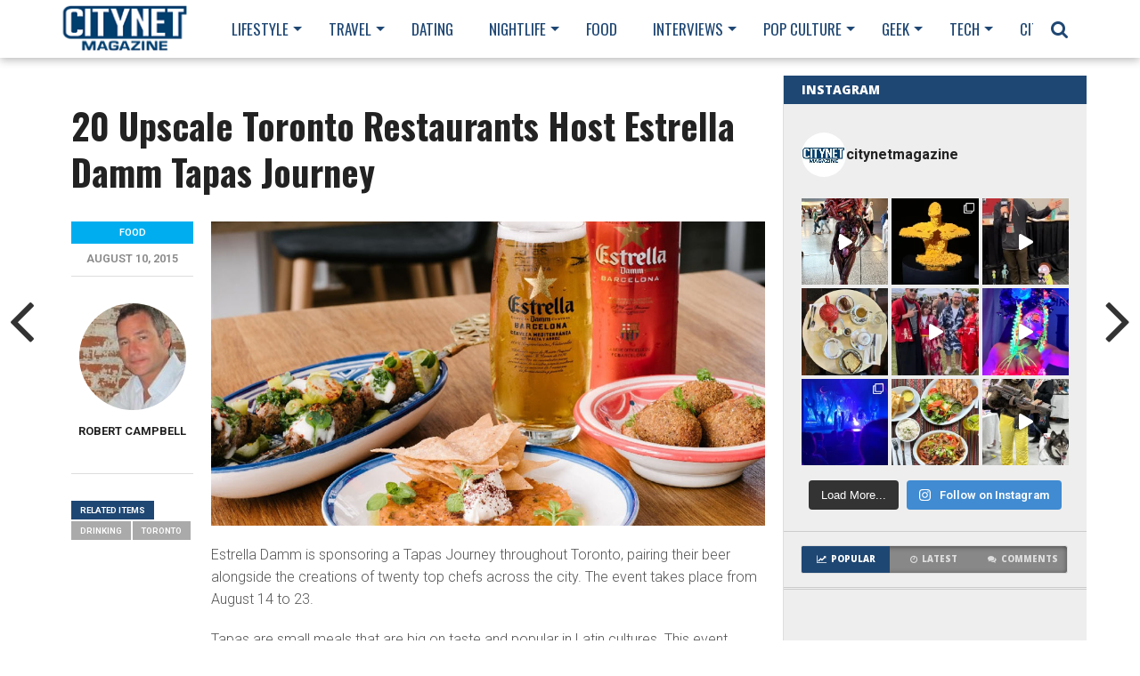

--- FILE ---
content_type: text/html; charset=UTF-8
request_url: https://www.citynetmagazine.com/estrella-damm/
body_size: 28168
content:
<!DOCTYPE html>
<html lang="en-US">
<head>
<meta charset="UTF-8" >
<meta name="viewport" content="width=device-width, initial-scale=1.0, maximum-scale=1.0" />

<title>Estrella Damm Beer Toronto Tapas Restaurants Journey</title>

<link rel="alternate" type="application/rss+xml" title="RSS 2.0" href="https://www.citynetmagazine.com/feed/" />
<link rel="alternate" type="text/xml" title="RSS .92" href="https://www.citynetmagazine.com/feed/rss/" />
<link rel="alternate" type="application/atom+xml" title="Atom 0.3" href="https://www.citynetmagazine.com/feed/atom/" />
<link rel="pingback" href="https://www.citynetmagazine.com/xmlrpc.php" />


<meta property="og:type" content="article" />
<!--<meta property="og:description" content="" />-->
<link rel="author" href=""/>


<meta name="google-site-verification" content="4YBALTJn4OJ9whr9WE0LLz9b43eGTrZCs1I7MlFaHNA" />


<meta name='robots' content='index, follow, max-image-preview:large, max-snippet:-1, max-video-preview:-1' />
	<style>img:is([sizes="auto" i], [sizes^="auto," i]) { contain-intrinsic-size: 3000px 1500px }</style>
	
	<!-- This site is optimized with the Yoast SEO plugin v26.8 - https://yoast.com/product/yoast-seo-wordpress/ -->
	<meta name="description" content="The best Toronto tapas restaurants are taking part in the Estrella Damm brand beer tapas journey. Get all of the details right here!" />
	<link rel="canonical" href="https://www.citynetmagazine.com/estrella-damm/" />
	<meta property="og:locale" content="en_US" />
	<meta property="og:type" content="article" />
	<meta property="og:title" content="Estrella Damm Beer Toronto Tapas Restaurants Journey" />
	<meta property="og:description" content="The best Toronto tapas restaurants are taking part in the Estrella Damm brand beer tapas journey. Get all of the details right here!" />
	<meta property="og:url" content="https://www.citynetmagazine.com/estrella-damm/" />
	<meta property="og:site_name" content="Citynet Magazine" />
	<meta property="article:published_time" content="2015-08-10T03:09:47+00:00" />
	<meta property="article:modified_time" content="2015-08-21T13:43:43+00:00" />
	<meta property="og:image" content="https://www.citynetmagazine.com/wp-content/uploads/2015/08/estrella-damm-ntn.jpg" />
	<meta property="og:image:width" content="1200" />
	<meta property="og:image:height" content="600" />
	<meta property="og:image:type" content="image/jpeg" />
	<meta name="author" content="Robert Campbell" />
	<meta name="twitter:label1" content="Written by" />
	<meta name="twitter:data1" content="Robert Campbell" />
	<meta name="twitter:label2" content="Est. reading time" />
	<meta name="twitter:data2" content="3 minutes" />
	<script type="application/ld+json" class="yoast-schema-graph">{"@context":"https://schema.org","@graph":[{"@type":"Article","@id":"https://www.citynetmagazine.com/estrella-damm/#article","isPartOf":{"@id":"https://www.citynetmagazine.com/estrella-damm/"},"author":{"name":"Robert Campbell","@id":"https://www.citynetmagazine.com/#/schema/person/79d634d07905dd33864125438f7f4fa9"},"headline":"20 Upscale Toronto Restaurants Host Estrella Damm Tapas Journey","datePublished":"2015-08-10T03:09:47+00:00","dateModified":"2015-08-21T13:43:43+00:00","mainEntityOfPage":{"@id":"https://www.citynetmagazine.com/estrella-damm/"},"wordCount":572,"commentCount":0,"image":{"@id":"https://www.citynetmagazine.com/estrella-damm/#primaryimage"},"thumbnailUrl":"https://www.citynetmagazine.com/wp-content/uploads/2015/08/estrella-damm-ntn.jpg","keywords":["Drinking","toronto"],"articleSection":["Cities","Food","Nightlife"],"inLanguage":"en-US","potentialAction":[{"@type":"CommentAction","name":"Comment","target":["https://www.citynetmagazine.com/estrella-damm/#respond"]}]},{"@type":"WebPage","@id":"https://www.citynetmagazine.com/estrella-damm/","url":"https://www.citynetmagazine.com/estrella-damm/","name":"Estrella Damm Beer Toronto Tapas Restaurants Journey","isPartOf":{"@id":"https://www.citynetmagazine.com/#website"},"primaryImageOfPage":{"@id":"https://www.citynetmagazine.com/estrella-damm/#primaryimage"},"image":{"@id":"https://www.citynetmagazine.com/estrella-damm/#primaryimage"},"thumbnailUrl":"https://www.citynetmagazine.com/wp-content/uploads/2015/08/estrella-damm-ntn.jpg","datePublished":"2015-08-10T03:09:47+00:00","dateModified":"2015-08-21T13:43:43+00:00","author":{"@id":"https://www.citynetmagazine.com/#/schema/person/79d634d07905dd33864125438f7f4fa9"},"description":"The best Toronto tapas restaurants are taking part in the Estrella Damm brand beer tapas journey. Get all of the details right here!","breadcrumb":{"@id":"https://www.citynetmagazine.com/estrella-damm/#breadcrumb"},"inLanguage":"en-US","potentialAction":[{"@type":"ReadAction","target":["https://www.citynetmagazine.com/estrella-damm/"]}]},{"@type":"ImageObject","inLanguage":"en-US","@id":"https://www.citynetmagazine.com/estrella-damm/#primaryimage","url":"https://www.citynetmagazine.com/wp-content/uploads/2015/08/estrella-damm-ntn.jpg","contentUrl":"https://www.citynetmagazine.com/wp-content/uploads/2015/08/estrella-damm-ntn.jpg","width":1200,"height":600},{"@type":"BreadcrumbList","@id":"https://www.citynetmagazine.com/estrella-damm/#breadcrumb","itemListElement":[{"@type":"ListItem","position":1,"name":"Home","item":"https://www.citynetmagazine.com/"},{"@type":"ListItem","position":2,"name":"20 Upscale Toronto Restaurants Host Estrella Damm Tapas Journey"}]},{"@type":"WebSite","@id":"https://www.citynetmagazine.com/#website","url":"https://www.citynetmagazine.com/","name":"Citynet Magazine","description":"Rediscover Your Own City","potentialAction":[{"@type":"SearchAction","target":{"@type":"EntryPoint","urlTemplate":"https://www.citynetmagazine.com/?s={search_term_string}"},"query-input":{"@type":"PropertyValueSpecification","valueRequired":true,"valueName":"search_term_string"}}],"inLanguage":"en-US"},{"@type":"Person","@id":"https://www.citynetmagazine.com/#/schema/person/79d634d07905dd33864125438f7f4fa9","name":"Robert Campbell","image":{"@type":"ImageObject","inLanguage":"en-US","@id":"https://www.citynetmagazine.com/#/schema/person/image/","url":"https://secure.gravatar.com/avatar/2b8b22085a6b46b216cc0e0a00f6dd16f297845a26f7fb096e3e076ff6da7bec?s=96&d=mm&r=g","contentUrl":"https://secure.gravatar.com/avatar/2b8b22085a6b46b216cc0e0a00f6dd16f297845a26f7fb096e3e076ff6da7bec?s=96&d=mm&r=g","caption":"Robert Campbell"},"url":"https://www.citynetmagazine.com/author/robert-campbell/"}]}</script>
	<!-- / Yoast SEO plugin. -->


<link rel='dns-prefetch' href='//fonts.googleapis.com' />
<link rel='dns-prefetch' href='//www.googletagmanager.com' />
<link rel="alternate" type="application/rss+xml" title="Citynet Magazine &raquo; Feed" href="https://www.citynetmagazine.com/feed/" />
<link rel="alternate" type="application/rss+xml" title="Citynet Magazine &raquo; Comments Feed" href="https://www.citynetmagazine.com/comments/feed/" />
<link rel="alternate" type="application/rss+xml" title="Citynet Magazine &raquo; 20 Upscale Toronto Restaurants Host Estrella Damm Tapas Journey Comments Feed" href="https://www.citynetmagazine.com/estrella-damm/feed/" />
<script type="text/javascript">
/* <![CDATA[ */
window._wpemojiSettings = {"baseUrl":"https:\/\/s.w.org\/images\/core\/emoji\/16.0.1\/72x72\/","ext":".png","svgUrl":"https:\/\/s.w.org\/images\/core\/emoji\/16.0.1\/svg\/","svgExt":".svg","source":{"concatemoji":"https:\/\/www.citynetmagazine.com\/wp-includes\/js\/wp-emoji-release.min.js?ver=bd5185a6fe041d6a1cd181ea088d281c"}};
/*! This file is auto-generated */
!function(s,n){var o,i,e;function c(e){try{var t={supportTests:e,timestamp:(new Date).valueOf()};sessionStorage.setItem(o,JSON.stringify(t))}catch(e){}}function p(e,t,n){e.clearRect(0,0,e.canvas.width,e.canvas.height),e.fillText(t,0,0);var t=new Uint32Array(e.getImageData(0,0,e.canvas.width,e.canvas.height).data),a=(e.clearRect(0,0,e.canvas.width,e.canvas.height),e.fillText(n,0,0),new Uint32Array(e.getImageData(0,0,e.canvas.width,e.canvas.height).data));return t.every(function(e,t){return e===a[t]})}function u(e,t){e.clearRect(0,0,e.canvas.width,e.canvas.height),e.fillText(t,0,0);for(var n=e.getImageData(16,16,1,1),a=0;a<n.data.length;a++)if(0!==n.data[a])return!1;return!0}function f(e,t,n,a){switch(t){case"flag":return n(e,"\ud83c\udff3\ufe0f\u200d\u26a7\ufe0f","\ud83c\udff3\ufe0f\u200b\u26a7\ufe0f")?!1:!n(e,"\ud83c\udde8\ud83c\uddf6","\ud83c\udde8\u200b\ud83c\uddf6")&&!n(e,"\ud83c\udff4\udb40\udc67\udb40\udc62\udb40\udc65\udb40\udc6e\udb40\udc67\udb40\udc7f","\ud83c\udff4\u200b\udb40\udc67\u200b\udb40\udc62\u200b\udb40\udc65\u200b\udb40\udc6e\u200b\udb40\udc67\u200b\udb40\udc7f");case"emoji":return!a(e,"\ud83e\udedf")}return!1}function g(e,t,n,a){var r="undefined"!=typeof WorkerGlobalScope&&self instanceof WorkerGlobalScope?new OffscreenCanvas(300,150):s.createElement("canvas"),o=r.getContext("2d",{willReadFrequently:!0}),i=(o.textBaseline="top",o.font="600 32px Arial",{});return e.forEach(function(e){i[e]=t(o,e,n,a)}),i}function t(e){var t=s.createElement("script");t.src=e,t.defer=!0,s.head.appendChild(t)}"undefined"!=typeof Promise&&(o="wpEmojiSettingsSupports",i=["flag","emoji"],n.supports={everything:!0,everythingExceptFlag:!0},e=new Promise(function(e){s.addEventListener("DOMContentLoaded",e,{once:!0})}),new Promise(function(t){var n=function(){try{var e=JSON.parse(sessionStorage.getItem(o));if("object"==typeof e&&"number"==typeof e.timestamp&&(new Date).valueOf()<e.timestamp+604800&&"object"==typeof e.supportTests)return e.supportTests}catch(e){}return null}();if(!n){if("undefined"!=typeof Worker&&"undefined"!=typeof OffscreenCanvas&&"undefined"!=typeof URL&&URL.createObjectURL&&"undefined"!=typeof Blob)try{var e="postMessage("+g.toString()+"("+[JSON.stringify(i),f.toString(),p.toString(),u.toString()].join(",")+"));",a=new Blob([e],{type:"text/javascript"}),r=new Worker(URL.createObjectURL(a),{name:"wpTestEmojiSupports"});return void(r.onmessage=function(e){c(n=e.data),r.terminate(),t(n)})}catch(e){}c(n=g(i,f,p,u))}t(n)}).then(function(e){for(var t in e)n.supports[t]=e[t],n.supports.everything=n.supports.everything&&n.supports[t],"flag"!==t&&(n.supports.everythingExceptFlag=n.supports.everythingExceptFlag&&n.supports[t]);n.supports.everythingExceptFlag=n.supports.everythingExceptFlag&&!n.supports.flag,n.DOMReady=!1,n.readyCallback=function(){n.DOMReady=!0}}).then(function(){return e}).then(function(){var e;n.supports.everything||(n.readyCallback(),(e=n.source||{}).concatemoji?t(e.concatemoji):e.wpemoji&&e.twemoji&&(t(e.twemoji),t(e.wpemoji)))}))}((window,document),window._wpemojiSettings);
/* ]]> */
</script>

<link rel='stylesheet' id='sbi_styles-css' href='https://www.citynetmagazine.com/wp-content/plugins/instagram-feed/css/sbi-styles.min.css?ver=6.10.0' type='text/css' media='all' />
<style id='wp-emoji-styles-inline-css' type='text/css'>

	img.wp-smiley, img.emoji {
		display: inline !important;
		border: none !important;
		box-shadow: none !important;
		height: 1em !important;
		width: 1em !important;
		margin: 0 0.07em !important;
		vertical-align: -0.1em !important;
		background: none !important;
		padding: 0 !important;
	}
</style>
<link rel='stylesheet' id='wp-block-library-css' href='https://www.citynetmagazine.com/wp-includes/css/dist/block-library/style.min.css?ver=bd5185a6fe041d6a1cd181ea088d281c' type='text/css' media='all' />
<style id='classic-theme-styles-inline-css' type='text/css'>
/*! This file is auto-generated */
.wp-block-button__link{color:#fff;background-color:#32373c;border-radius:9999px;box-shadow:none;text-decoration:none;padding:calc(.667em + 2px) calc(1.333em + 2px);font-size:1.125em}.wp-block-file__button{background:#32373c;color:#fff;text-decoration:none}
</style>
<style id='search-meter-recent-searches-style-inline-css' type='text/css'>
.wp-block-search-meter-recent-searches>h2{margin-block-end:0;margin-block-start:0}.wp-block-search-meter-recent-searches>ul{list-style:none;padding-left:0}

</style>
<style id='search-meter-popular-searches-style-inline-css' type='text/css'>
.wp-block-search-meter-popular-searches>h2{margin-block-end:0;margin-block-start:0}.wp-block-search-meter-popular-searches>ul{list-style:none;padding-left:0}

</style>
<style id='global-styles-inline-css' type='text/css'>
:root{--wp--preset--aspect-ratio--square: 1;--wp--preset--aspect-ratio--4-3: 4/3;--wp--preset--aspect-ratio--3-4: 3/4;--wp--preset--aspect-ratio--3-2: 3/2;--wp--preset--aspect-ratio--2-3: 2/3;--wp--preset--aspect-ratio--16-9: 16/9;--wp--preset--aspect-ratio--9-16: 9/16;--wp--preset--color--black: #000000;--wp--preset--color--cyan-bluish-gray: #abb8c3;--wp--preset--color--white: #ffffff;--wp--preset--color--pale-pink: #f78da7;--wp--preset--color--vivid-red: #cf2e2e;--wp--preset--color--luminous-vivid-orange: #ff6900;--wp--preset--color--luminous-vivid-amber: #fcb900;--wp--preset--color--light-green-cyan: #7bdcb5;--wp--preset--color--vivid-green-cyan: #00d084;--wp--preset--color--pale-cyan-blue: #8ed1fc;--wp--preset--color--vivid-cyan-blue: #0693e3;--wp--preset--color--vivid-purple: #9b51e0;--wp--preset--gradient--vivid-cyan-blue-to-vivid-purple: linear-gradient(135deg,rgba(6,147,227,1) 0%,rgb(155,81,224) 100%);--wp--preset--gradient--light-green-cyan-to-vivid-green-cyan: linear-gradient(135deg,rgb(122,220,180) 0%,rgb(0,208,130) 100%);--wp--preset--gradient--luminous-vivid-amber-to-luminous-vivid-orange: linear-gradient(135deg,rgba(252,185,0,1) 0%,rgba(255,105,0,1) 100%);--wp--preset--gradient--luminous-vivid-orange-to-vivid-red: linear-gradient(135deg,rgba(255,105,0,1) 0%,rgb(207,46,46) 100%);--wp--preset--gradient--very-light-gray-to-cyan-bluish-gray: linear-gradient(135deg,rgb(238,238,238) 0%,rgb(169,184,195) 100%);--wp--preset--gradient--cool-to-warm-spectrum: linear-gradient(135deg,rgb(74,234,220) 0%,rgb(151,120,209) 20%,rgb(207,42,186) 40%,rgb(238,44,130) 60%,rgb(251,105,98) 80%,rgb(254,248,76) 100%);--wp--preset--gradient--blush-light-purple: linear-gradient(135deg,rgb(255,206,236) 0%,rgb(152,150,240) 100%);--wp--preset--gradient--blush-bordeaux: linear-gradient(135deg,rgb(254,205,165) 0%,rgb(254,45,45) 50%,rgb(107,0,62) 100%);--wp--preset--gradient--luminous-dusk: linear-gradient(135deg,rgb(255,203,112) 0%,rgb(199,81,192) 50%,rgb(65,88,208) 100%);--wp--preset--gradient--pale-ocean: linear-gradient(135deg,rgb(255,245,203) 0%,rgb(182,227,212) 50%,rgb(51,167,181) 100%);--wp--preset--gradient--electric-grass: linear-gradient(135deg,rgb(202,248,128) 0%,rgb(113,206,126) 100%);--wp--preset--gradient--midnight: linear-gradient(135deg,rgb(2,3,129) 0%,rgb(40,116,252) 100%);--wp--preset--font-size--small: 13px;--wp--preset--font-size--medium: 20px;--wp--preset--font-size--large: 36px;--wp--preset--font-size--x-large: 42px;--wp--preset--spacing--20: 0.44rem;--wp--preset--spacing--30: 0.67rem;--wp--preset--spacing--40: 1rem;--wp--preset--spacing--50: 1.5rem;--wp--preset--spacing--60: 2.25rem;--wp--preset--spacing--70: 3.38rem;--wp--preset--spacing--80: 5.06rem;--wp--preset--shadow--natural: 6px 6px 9px rgba(0, 0, 0, 0.2);--wp--preset--shadow--deep: 12px 12px 50px rgba(0, 0, 0, 0.4);--wp--preset--shadow--sharp: 6px 6px 0px rgba(0, 0, 0, 0.2);--wp--preset--shadow--outlined: 6px 6px 0px -3px rgba(255, 255, 255, 1), 6px 6px rgba(0, 0, 0, 1);--wp--preset--shadow--crisp: 6px 6px 0px rgba(0, 0, 0, 1);}:where(.is-layout-flex){gap: 0.5em;}:where(.is-layout-grid){gap: 0.5em;}body .is-layout-flex{display: flex;}.is-layout-flex{flex-wrap: wrap;align-items: center;}.is-layout-flex > :is(*, div){margin: 0;}body .is-layout-grid{display: grid;}.is-layout-grid > :is(*, div){margin: 0;}:where(.wp-block-columns.is-layout-flex){gap: 2em;}:where(.wp-block-columns.is-layout-grid){gap: 2em;}:where(.wp-block-post-template.is-layout-flex){gap: 1.25em;}:where(.wp-block-post-template.is-layout-grid){gap: 1.25em;}.has-black-color{color: var(--wp--preset--color--black) !important;}.has-cyan-bluish-gray-color{color: var(--wp--preset--color--cyan-bluish-gray) !important;}.has-white-color{color: var(--wp--preset--color--white) !important;}.has-pale-pink-color{color: var(--wp--preset--color--pale-pink) !important;}.has-vivid-red-color{color: var(--wp--preset--color--vivid-red) !important;}.has-luminous-vivid-orange-color{color: var(--wp--preset--color--luminous-vivid-orange) !important;}.has-luminous-vivid-amber-color{color: var(--wp--preset--color--luminous-vivid-amber) !important;}.has-light-green-cyan-color{color: var(--wp--preset--color--light-green-cyan) !important;}.has-vivid-green-cyan-color{color: var(--wp--preset--color--vivid-green-cyan) !important;}.has-pale-cyan-blue-color{color: var(--wp--preset--color--pale-cyan-blue) !important;}.has-vivid-cyan-blue-color{color: var(--wp--preset--color--vivid-cyan-blue) !important;}.has-vivid-purple-color{color: var(--wp--preset--color--vivid-purple) !important;}.has-black-background-color{background-color: var(--wp--preset--color--black) !important;}.has-cyan-bluish-gray-background-color{background-color: var(--wp--preset--color--cyan-bluish-gray) !important;}.has-white-background-color{background-color: var(--wp--preset--color--white) !important;}.has-pale-pink-background-color{background-color: var(--wp--preset--color--pale-pink) !important;}.has-vivid-red-background-color{background-color: var(--wp--preset--color--vivid-red) !important;}.has-luminous-vivid-orange-background-color{background-color: var(--wp--preset--color--luminous-vivid-orange) !important;}.has-luminous-vivid-amber-background-color{background-color: var(--wp--preset--color--luminous-vivid-amber) !important;}.has-light-green-cyan-background-color{background-color: var(--wp--preset--color--light-green-cyan) !important;}.has-vivid-green-cyan-background-color{background-color: var(--wp--preset--color--vivid-green-cyan) !important;}.has-pale-cyan-blue-background-color{background-color: var(--wp--preset--color--pale-cyan-blue) !important;}.has-vivid-cyan-blue-background-color{background-color: var(--wp--preset--color--vivid-cyan-blue) !important;}.has-vivid-purple-background-color{background-color: var(--wp--preset--color--vivid-purple) !important;}.has-black-border-color{border-color: var(--wp--preset--color--black) !important;}.has-cyan-bluish-gray-border-color{border-color: var(--wp--preset--color--cyan-bluish-gray) !important;}.has-white-border-color{border-color: var(--wp--preset--color--white) !important;}.has-pale-pink-border-color{border-color: var(--wp--preset--color--pale-pink) !important;}.has-vivid-red-border-color{border-color: var(--wp--preset--color--vivid-red) !important;}.has-luminous-vivid-orange-border-color{border-color: var(--wp--preset--color--luminous-vivid-orange) !important;}.has-luminous-vivid-amber-border-color{border-color: var(--wp--preset--color--luminous-vivid-amber) !important;}.has-light-green-cyan-border-color{border-color: var(--wp--preset--color--light-green-cyan) !important;}.has-vivid-green-cyan-border-color{border-color: var(--wp--preset--color--vivid-green-cyan) !important;}.has-pale-cyan-blue-border-color{border-color: var(--wp--preset--color--pale-cyan-blue) !important;}.has-vivid-cyan-blue-border-color{border-color: var(--wp--preset--color--vivid-cyan-blue) !important;}.has-vivid-purple-border-color{border-color: var(--wp--preset--color--vivid-purple) !important;}.has-vivid-cyan-blue-to-vivid-purple-gradient-background{background: var(--wp--preset--gradient--vivid-cyan-blue-to-vivid-purple) !important;}.has-light-green-cyan-to-vivid-green-cyan-gradient-background{background: var(--wp--preset--gradient--light-green-cyan-to-vivid-green-cyan) !important;}.has-luminous-vivid-amber-to-luminous-vivid-orange-gradient-background{background: var(--wp--preset--gradient--luminous-vivid-amber-to-luminous-vivid-orange) !important;}.has-luminous-vivid-orange-to-vivid-red-gradient-background{background: var(--wp--preset--gradient--luminous-vivid-orange-to-vivid-red) !important;}.has-very-light-gray-to-cyan-bluish-gray-gradient-background{background: var(--wp--preset--gradient--very-light-gray-to-cyan-bluish-gray) !important;}.has-cool-to-warm-spectrum-gradient-background{background: var(--wp--preset--gradient--cool-to-warm-spectrum) !important;}.has-blush-light-purple-gradient-background{background: var(--wp--preset--gradient--blush-light-purple) !important;}.has-blush-bordeaux-gradient-background{background: var(--wp--preset--gradient--blush-bordeaux) !important;}.has-luminous-dusk-gradient-background{background: var(--wp--preset--gradient--luminous-dusk) !important;}.has-pale-ocean-gradient-background{background: var(--wp--preset--gradient--pale-ocean) !important;}.has-electric-grass-gradient-background{background: var(--wp--preset--gradient--electric-grass) !important;}.has-midnight-gradient-background{background: var(--wp--preset--gradient--midnight) !important;}.has-small-font-size{font-size: var(--wp--preset--font-size--small) !important;}.has-medium-font-size{font-size: var(--wp--preset--font-size--medium) !important;}.has-large-font-size{font-size: var(--wp--preset--font-size--large) !important;}.has-x-large-font-size{font-size: var(--wp--preset--font-size--x-large) !important;}
:where(.wp-block-post-template.is-layout-flex){gap: 1.25em;}:where(.wp-block-post-template.is-layout-grid){gap: 1.25em;}
:where(.wp-block-columns.is-layout-flex){gap: 2em;}:where(.wp-block-columns.is-layout-grid){gap: 2em;}
:root :where(.wp-block-pullquote){font-size: 1.5em;line-height: 1.6;}
</style>
<link rel='stylesheet' id='responsive-lightbox-swipebox-css' href='https://www.citynetmagazine.com/wp-content/plugins/responsive-lightbox/assets/swipebox/swipebox.min.css?ver=1.5.2' type='text/css' media='all' />
<link rel='stylesheet' id='wc-gallery-style-css' href='https://www.citynetmagazine.com/wp-content/plugins/wc-gallery/includes/css/style.css?ver=1.67' type='text/css' media='all' />
<link rel='stylesheet' id='wc-gallery-popup-style-css' href='https://www.citynetmagazine.com/wp-content/plugins/wc-gallery/includes/css/magnific-popup.css?ver=1.1.0' type='text/css' media='all' />
<link rel='stylesheet' id='wc-gallery-flexslider-style-css' href='https://www.citynetmagazine.com/wp-content/plugins/wc-gallery/includes/vendors/flexslider/flexslider.css?ver=2.6.1' type='text/css' media='all' />
<link rel='stylesheet' id='wc-gallery-owlcarousel-style-css' href='https://www.citynetmagazine.com/wp-content/plugins/wc-gallery/includes/vendors/owlcarousel/assets/owl.carousel.css?ver=2.1.4' type='text/css' media='all' />
<link rel='stylesheet' id='wc-gallery-owlcarousel-theme-style-css' href='https://www.citynetmagazine.com/wp-content/plugins/wc-gallery/includes/vendors/owlcarousel/assets/owl.theme.default.css?ver=2.1.4' type='text/css' media='all' />
<link rel='stylesheet' id='sidr-style-css' href='https://www.citynetmagazine.com/wp-content/plugins/wp-sidr-master/stylesheets/jquery.sidr.dark.css?ver=bd5185a6fe041d6a1cd181ea088d281c' type='text/css' media='all' />
<link rel='stylesheet' id='ppress-frontend-css' href='https://www.citynetmagazine.com/wp-content/plugins/wp-user-avatar/assets/css/frontend.min.css?ver=4.16.8' type='text/css' media='all' />
<link rel='stylesheet' id='ppress-flatpickr-css' href='https://www.citynetmagazine.com/wp-content/plugins/wp-user-avatar/assets/flatpickr/flatpickr.min.css?ver=4.16.8' type='text/css' media='all' />
<link rel='stylesheet' id='ppress-select2-css' href='https://www.citynetmagazine.com/wp-content/plugins/wp-user-avatar/assets/select2/select2.min.css?ver=bd5185a6fe041d6a1cd181ea088d281c' type='text/css' media='all' />
<link rel='stylesheet' id='parent-style-css' href='https://www.citynetmagazine.com/wp-content/themes/topnews/style.css?ver=bd5185a6fe041d6a1cd181ea088d281c' type='text/css' media='all' />
<!--[if lt IE 9]>
<link rel='stylesheet' id='iecss-css' href='https://www.citynetmagazine.com/wp-content/themes/topnews/css/iecss.css?ver=bd5185a6fe041d6a1cd181ea088d281c' type='text/css' media='all' />
<![endif]-->
<link rel='stylesheet' id='mvp-style-css' href='https://www.citynetmagazine.com/wp-content/themes/topnews-child/style.css?ver=bd5185a6fe041d6a1cd181ea088d281c' type='text/css' media='all' />
<link rel='stylesheet' id='reset-css' href='https://www.citynetmagazine.com/wp-content/themes/topnews/css/reset.css?ver=bd5185a6fe041d6a1cd181ea088d281c' type='text/css' media='all' />
<link rel='stylesheet' id='fontawesome-css' href='https://www.citynetmagazine.com/wp-content/themes/topnews/font-awesome/css/font-awesome.min.css?ver=bd5185a6fe041d6a1cd181ea088d281c' type='text/css' media='all' />
<link rel='stylesheet' id='media-queries-css' href='https://www.citynetmagazine.com/wp-content/themes/topnews/css/media-queries.css?ver=bd5185a6fe041d6a1cd181ea088d281c' type='text/css' media='all' />
<link rel='stylesheet' id='googlefonts-css' href='//fonts.googleapis.com/css?family=Open+Sans:700,800' type='text/css' media='screen' />
<link rel='stylesheet' id='cp-perfect-scroll-style-css' href='https://www.citynetmagazine.com/wp-content/plugins/convertplug/modules/slide_in/../../admin/assets/css/perfect-scrollbar.min.css?ver=bd5185a6fe041d6a1cd181ea088d281c' type='text/css' media='all' />
<link rel='stylesheet' id='smile-info-bar-style-css' href='https://www.citynetmagazine.com/wp-content/plugins/convertplug/modules/info_bar/assets/css/info_bar.min.css?ver=bd5185a6fe041d6a1cd181ea088d281c' type='text/css' media='all' />
<script type="text/javascript" id="jquery-core-js-extra">
/* <![CDATA[ */
var slide_in = {"demo_dir":"https:\/\/www.citynetmagazine.com\/wp-content\/plugins\/convertplug\/modules\/slide_in\/assets\/demos"};
/* ]]> */
</script>
<script type="text/javascript" src="https://www.citynetmagazine.com/wp-includes/js/jquery/jquery.min.js?ver=3.7.1" id="jquery-core-js"></script>
<script type="text/javascript" src="https://www.citynetmagazine.com/wp-includes/js/jquery/jquery-migrate.min.js?ver=3.4.1" id="jquery-migrate-js"></script>
<script type="text/javascript" src="https://www.citynetmagazine.com/wp-content/plugins/responsive-lightbox/assets/dompurify/purify.min.js?ver=3.3.1" id="dompurify-js"></script>
<script type="text/javascript" id="responsive-lightbox-sanitizer-js-before">
/* <![CDATA[ */
window.RLG = window.RLG || {}; window.RLG.sanitizeAllowedHosts = ["youtube.com","www.youtube.com","youtu.be","vimeo.com","player.vimeo.com"];
/* ]]> */
</script>
<script type="text/javascript" src="https://www.citynetmagazine.com/wp-content/plugins/responsive-lightbox/js/sanitizer.js?ver=2.6.1" id="responsive-lightbox-sanitizer-js"></script>
<script type="text/javascript" src="https://www.citynetmagazine.com/wp-content/plugins/responsive-lightbox/assets/swipebox/jquery.swipebox.min.js?ver=1.5.2" id="responsive-lightbox-swipebox-js"></script>
<script type="text/javascript" src="https://www.citynetmagazine.com/wp-includes/js/underscore.min.js?ver=1.13.7" id="underscore-js"></script>
<script type="text/javascript" src="https://www.citynetmagazine.com/wp-content/plugins/responsive-lightbox/assets/infinitescroll/infinite-scroll.pkgd.min.js?ver=4.0.1" id="responsive-lightbox-infinite-scroll-js"></script>
<script type="text/javascript" id="responsive-lightbox-js-before">
/* <![CDATA[ */
var rlArgs = {"script":"swipebox","selector":"lightbox","customEvents":"","activeGalleries":true,"animation":true,"hideCloseButtonOnMobile":false,"removeBarsOnMobile":false,"hideBars":false,"hideBarsDelay":5000,"videoMaxWidth":1080,"useSVG":true,"loopAtEnd":false,"woocommerce_gallery":false,"ajaxurl":"https:\/\/www.citynetmagazine.com\/wp-admin\/admin-ajax.php","nonce":"8152031aff","preview":false,"postId":19705,"scriptExtension":false};
/* ]]> */
</script>
<script type="text/javascript" src="https://www.citynetmagazine.com/wp-content/plugins/responsive-lightbox/js/front.js?ver=2.6.1" id="responsive-lightbox-js"></script>
<script type="text/javascript" src="https://www.citynetmagazine.com/wp-content/plugins/wp-sidr-master/js/jquery.sidr.min.js" id="sidr-js"></script>
<script type="text/javascript" src="https://www.citynetmagazine.com/wp-content/plugins/wp-user-avatar/assets/flatpickr/flatpickr.min.js?ver=4.16.8" id="ppress-flatpickr-js"></script>
<script type="text/javascript" src="https://www.citynetmagazine.com/wp-content/plugins/wp-user-avatar/assets/select2/select2.min.js?ver=4.16.8" id="ppress-select2-js"></script>
<link rel="https://api.w.org/" href="https://www.citynetmagazine.com/wp-json/" /><link rel="alternate" title="JSON" type="application/json" href="https://www.citynetmagazine.com/wp-json/wp/v2/posts/19705" /><link rel="alternate" title="oEmbed (JSON)" type="application/json+oembed" href="https://www.citynetmagazine.com/wp-json/oembed/1.0/embed?url=https%3A%2F%2Fwww.citynetmagazine.com%2Festrella-damm%2F" />
<link rel="alternate" title="oEmbed (XML)" type="text/xml+oembed" href="https://www.citynetmagazine.com/wp-json/oembed/1.0/embed?url=https%3A%2F%2Fwww.citynetmagazine.com%2Festrella-damm%2F&#038;format=xml" />
<meta name="generator" content="Site Kit by Google 1.170.0" />
<style type='text/css'>

@import url(https://fonts.googleapis.com/css?family=Oswald:100,200,300,400,500,600,700,800,900|Oswald:100,200,300,400,500,600,700,800,900|Roboto:100,200,300,400,500,600,700,800,900&subset=latin,latin-ext,cyrillic,cyrillic-ext,greek-ext,greek,vietnamese);

#wallpaper {
	background: url() no-repeat 50% 0;
	}

a, a:visited,
.woocommerce ul.products li.product .price,
.woocommerce-page ul.products li.product .price,
p.comment-tab-text a,
p.comment-tab-text a:visited {
	color: #1f4773;
	}

ul.social-drop-list,
#mobile-menu-wrap:hover,
#mobile-nav .menu {
	background: #1f4773;
	}

.main-nav .menu li .mega-dropdown,
.main-nav .menu li ul.sub-menu,
#search-bar,
#search-button:hover,
#social-nav:hover {
	background: #1f4773;
	}

.main-nav .menu li:hover ul.sub-menu,
.main-nav .menu li:hover ul.sub-menu li a {
	color: #ffffff;
	}

.main-nav .menu li:hover ul.sub-menu li a,
.main-nav .menu li:hover ul.mega-list li a,
#search-button:hover,
#social-nav:hover span,
#searchform input,
#mobile-menu-wrap:hover {
	color: #ffffff;
	}

.main-nav .menu li:hover ul.sub-menu li.menu-item-has-children:hover a:after,
.main-nav .menu li:hover ul.sub-menu li.menu-item-has-children a:after {
	border-color: transparent transparent transparent #ffffff;
	}

a:hover,
h2 a:hover,
.sidebar-list-text a:hover,
span.author-name a:hover,
.widget-split-right a:hover,
.widget-full-list-text a:hover {
	color: #f80000;
	}

.read-more-fb a:hover,
.read-more-twit a:hover,
.read-more-comment a:hover,
.post-tags a:hover,
.tag-cloud a:hover {
	background: #f80000;
	}

#nav-wrap,
.more-nav-contain,
.main-nav-contain,
#nav-right,
.nav-spacer,
#menufication-top,
#menufication-non-css3-top {
	background: #ffffff;
	}

.more-nav-contain:before {
	background: -moz-linear-gradient(to left, #ffffff, rgba(255,255,255,0));
	background: -ms-linear-gradient(to left, #ffffff, rgba(255,255,255,0));
	background: -o-linear-gradient(to left, #ffffff, rgba(255,255,255,0));
	background: -webkit-linear-gradient(to left, #ffffff, rgba(255,255,255,0));
	background: linear-gradient(to left, #ffffff, rgba(255,255,255,0));
	}

.main-nav .menu li a,
#social-nav span,
#mobile-menu-wrap,
ul.ubermenu-nav li a,
#search-button {
	color: #1f4773;
	}

.main-nav .menu li.menu-item-has-children a:after {
	border-color: #1f4773 transparent transparent transparent;
	}

.prev-next-text a,
.prev-next-text a:visited,
.prev-next-text a:hover,
ul.post-social-list li.post-social-comm a,
#sidebar-mobi-tab,
span.mobi-tab-but,
ul.tabber-header li.active,
h3.sidebar-header,
#sidebar-scroll-wrap,
ul.tabber-header li:hover,
span.post-tags-header {
	background: #1f4773;
	}

span.social-count-num {
	color: #1f4773;
	}

span.img-cat,
.read-more-comment a,
#infscr-loading,
span.comment-but-text,
.woocommerce a.button,
.woocommerce button.button,
.woocommerce input.button,
.woocommerce #respond input#submit,
.woocommerce #content input.button,
.woocommerce-page a.button,
.woocommerce-page button.button,
.woocommerce-page input.button,
.woocommerce-page #respond input#submit,
.woocommerce-page #content input.button,
.woocommerce div.product form.cart .button,
.woocommerce #content div.product form.cart .button,
.woocommerce-page div.product form.cart .button,
.woocommerce-page #content div.product form.cart .button,
.woocommerce a.button.alt,
.woocommerce button.button.alt,
.woocommerce input.button.alt,
.woocommerce #respond input#submit.alt,
.woocommerce #content input.button.alt,
.woocommerce-page a.button.alt,
.woocommerce-page button.button.alt,
.woocommerce-page input.button.alt,
.woocommerce-page #respond input#submit.alt,
.woocommerce-page #content input.button.alt,
.woocommerce a.button:hover,
.woocommerce button.button:hover,
.woocommerce input.button:hover,
.woocommerce #respond input#submit:hover,
.woocommerce #content input.button:hover,
.woocommerce-page a.button:hover,
.woocommerce-page button.button:hover,
.woocommerce-page input.button:hover,
.woocommerce-page #respond input#submit:hover,
.woocommerce-page #content input.button:hover,
.woocommerce div.product form.cart .button:hover,
.woocommerce #content div.product form.cart .button:hover,
.woocommerce-page div.product form.cart .button:hover,
.woocommerce-page #content div.product form.cart .button:hover,
.woocommerce a.button.alt,
.woocommerce button.button.alt,
.woocommerce input.button.alt,
.woocommerce #respond input#submit.alt,
.woocommerce #content input.button.alt,
.woocommerce-page a.button.alt,
.woocommerce-page button.button.alt,
.woocommerce-page input.button.alt,
.woocommerce-page #respond input#submit.alt,
.woocommerce-page #content input.button.alt,
.woocommerce a.button.alt:hover,
.woocommerce button.button.alt:hover,
.woocommerce input.button.alt:hover,
.woocommerce #respond input#submit.alt:hover,
.woocommerce #content input.button.alt:hover,
.woocommerce-page a.button.alt:hover,
.woocommerce-page button.button.alt:hover,
.woocommerce-page input.button.alt:hover,
.woocommerce-page #respond input#submit.alt:hover,
.woocommerce-page #content input.button.alt:hover,
.woocommerce span.onsale,
.woocommerce-page span.onsale {
	background: #00aeef;
	}

#category-header-wrap h1,
ul.trending-list li.trending-head,
.woocommerce .woocommerce-product-rating .star-rating,
.woocommerce-page .woocommerce-product-rating .star-rating,
.woocommerce .products .star-rating,
.woocommerce-page .products .star-rating {
	color: #00aeef;
	}

.main-nav .menu li a:hover,
.main-nav .menu li:hover a {
	border-bottom: 5px solid #00aeef;
	}

.main-nav .menu li a,
ul.ubermenu-nav li a {
	font-family: 'Oswald', sans-serif;
	}

#featured-multi-main-text h2,
.featured-multi-sub-text h2,
.widget-full-list-text a,
.widget-split-right a,
.home-widget-large-text a,
.home-widget-list-text a,
.widget-list-small-text a,
.story-contain-text h2,
h1.story-title,
.full-wide-text a,
.main-nav .menu li:hover ul.mega-list li a,
ul.trending-list li.trending-head,
.grid-main-text h2,
.grid-sub-text h2,
#content-area blockquote p,
#woo-content h1,
#woo-content h2,
#woo-content h3,
#woo-content h4,
#woo-content h5,
#woo-content h6,
#content-area h1,
#content-area h2,
#content-area h3,
#content-area h4,
#content-area h5,
#content-area h6,
ul.trending-list li a,
.sidebar-list-text a,
.sidebar-list-text a:visited {
	font-family: 'Oswald', sans-serif;
	}

body,
#searchform input,
.add_to_cart_button,
.woocommerce .woocommerce-result-count,
.woocommerce-page .woocommerce-result-count {
	font-family: Roboto, sans-serif;
	}

#menufication-outer-wrap.light #menufication-top #menufication-btn:before,
#menufication-outer-wrap.light #menufication-non-css3-top #menufication-non-css3-btn:before,
#menufication-non-css3-outer-wrap.light #menufication-top #menufication-btn:before,
#menufication-non-css3-outer-wrap.light #menufication-non-css3-top #menufication-non-css3-btn:before {
	border-color: #1f4773 !important;
	}

#menufication-top #menufication-btn:before,
#menufication-non-css3-top #menufication-non-css3-btn:before {
	border-bottom: 11px double #1f4773;
	border-top: 4px solid #1f4773;
	}

</style>
	
<style type="text/css">


#post-social-out,
#post-social-in {
	margin-left: 0;
	}






#sidebar-widget-wrap {
	top: 0;
	}



</style>

<style type="text/css">
</style>

<link rel="icon" href="https://www.citynetmagazine.com/wp-content/uploads/2015/04/citynet-magazine-favicon-5533c0a7v1_site_icon-32x32.png" sizes="32x32" />
<link rel="icon" href="https://www.citynetmagazine.com/wp-content/uploads/2015/04/citynet-magazine-favicon-5533c0a7v1_site_icon-256x256.png" sizes="192x192" />
<link rel="apple-touch-icon" href="https://www.citynetmagazine.com/wp-content/uploads/2015/04/citynet-magazine-favicon-5533c0a7v1_site_icon-256x256.png" />
<meta name="msapplication-TileImage" content="https://www.citynetmagazine.com/wp-content/uploads/2015/04/citynet-magazine-favicon-5533c0a7v1_site_icon-300x300.png" />
		<style type="text/css" id="wp-custom-css">
			/*
You can add your own CSS here.

Click the help icon above to learn more.
*/

#nav-wrap {
	display:block;
	z-index: 300000;
}
.sidr-toggle {
font-size:28px;
position:relative;
padding:18px 0;
display:none;
}
.sidr-toggle a:hover {
color: #1f4773;
}
@media only screen and (max-width: 1003px)  {
.sidr-toggle {

display:block;
}
}
#sidr-left .sidr-toggle a {
	font-size:16px;
	color: #fff;
	display:block;
	padding:0 15px; 
}
#nav-logo {
    margin-top: 0;
    max-width: 160px;
}		</style>
		<script type="text/javascript">
jQuery(window).on("load resize", function(){
  height = Math.max(jQuery('.menufication-outer-wrap').height(), jQuery(this).height());
  jQuery('.menufication-scroll').height(height);
});
</script>

</head>

<body data-rsssl=1 class="wp-singular post-template-default single single-post postid-19705 single-format-standard wp-theme-topnews wp-child-theme-topnews-child" data-post-id="19705">
<div id="site">
	<header>
		<div id="nav-wrap" class="left relative">
			<div class="content-out">
				<div class="content-in">
					<div id="nav-contain" class="left">
						<div id="nav-contain-out">
							<div id="nav-logo" class="left" itemscope itemtype="http://schema.org/Organization">
																	<a itemprop="url" href="https://www.citynetmagazine.com"><img itemprop="logo" src="https://www.citynetmagazine.com/wp-content/uploads/2015/03/logo-citynet3.png" alt="Citynet Magazine" /></a>
															</div><!--nav-logo-->
							<div id="nav-contain-in">
								<div id="main-nav-out">
									<div id="main-nav-in">
								<nav>
																		<div class="sidr-toggle left relative">

<a class="sidr-left-link" href="#sidr-left"><i class="fa fa-bars" aria-hidden="true"></i>
</a>

</div>
										
																		<div id="nav-out">
										<div id="nav-in">
											<div class="main-nav left main-nav-contain">
												<div class="main-nav-in left">
																										<div class="menu-main-menu-container"><ul id="menu-main-menu" class="menu"><li id="menu-item-16338" class="mega-dropdown menu-item menu-item-type-taxonomy menu-item-object-category menu-item-has-children menu-item-16338"><a href="https://www.citynetmagazine.com/category/lifestyle/">Lifestyle</a><div class="mega-dropdown"><div class="mega-dropdown-out"><div class="mega-dropdown-in"><ul class="mega-list"><li><div class="mega-img"><a href="https://www.citynetmagazine.com/fair-tipping-checklist/"><img width="400" height="240" src="https://www.citynetmagazine.com/wp-content/uploads/2025/07/fair-tipping-checklist-best-400x240.jpg" class="unlazy wp-post-image" alt="Fair Tipping Checklist" decoding="async" loading="lazy" srcset="https://www.citynetmagazine.com/wp-content/uploads/2025/07/fair-tipping-checklist-best-400x240.jpg 400w, https://www.citynetmagazine.com/wp-content/uploads/2025/07/fair-tipping-checklist-best-1000x600.jpg 1000w" sizes="auto, (max-width: 400px) 100vw, 400px" /></a></div><a href="https://www.citynetmagazine.com/fair-tipping-checklist/">Fair Tipping Checklist</a></li><li><div class="mega-img"><a href="https://www.citynetmagazine.com/floater-friend/"><img width="400" height="240" src="https://www.citynetmagazine.com/wp-content/uploads/2025/06/floater-friend-best-400x240.jpg" class="unlazy wp-post-image" alt="Explanation of a floater friend with a group of friends" decoding="async" loading="lazy" srcset="https://www.citynetmagazine.com/wp-content/uploads/2025/06/floater-friend-best-400x240.jpg 400w, https://www.citynetmagazine.com/wp-content/uploads/2025/06/floater-friend-best-1000x600.jpg 1000w" sizes="auto, (max-width: 400px) 100vw, 400px" /></a></div><a href="https://www.citynetmagazine.com/floater-friend/">Are you the floater friend? Signs, Meaning, and What to Do About It</a></li><li><div class="mega-img"><a href="https://www.citynetmagazine.com/canada-tipping-suggestions/"><img width="400" height="240" src="https://www.citynetmagazine.com/wp-content/uploads/2025/05/tipping-guide-ipad-best-400x240.jpg" class="unlazy wp-post-image" alt="Guide to tipping options" decoding="async" loading="lazy" srcset="https://www.citynetmagazine.com/wp-content/uploads/2025/05/tipping-guide-ipad-best-400x240.jpg 400w, https://www.citynetmagazine.com/wp-content/uploads/2025/05/tipping-guide-ipad-best-1000x600.jpg 1000w" sizes="auto, (max-width: 400px) 100vw, 400px" /></a></div><a href="https://www.citynetmagazine.com/canada-tipping-suggestions/">Canadians are Fed Up with Tipping &#8220;Suggestions&#8221;</a></li><li><div class="mega-img"><a href="https://www.citynetmagazine.com/montreal-street-photography-exhibit-pounding-the-pavement/"><img width="400" height="240" src="https://www.citynetmagazine.com/wp-content/uploads/2025/04/montreal-street-photography-exhibit-best-400x240.jpg" class="unlazy wp-post-image" alt="Montreal Street Photography Photos" decoding="async" loading="lazy" srcset="https://www.citynetmagazine.com/wp-content/uploads/2025/04/montreal-street-photography-exhibit-best-400x240.jpg 400w, https://www.citynetmagazine.com/wp-content/uploads/2025/04/montreal-street-photography-exhibit-best-1000x600.jpg 1000w" sizes="auto, (max-width: 400px) 100vw, 400px" /></a></div><a href="https://www.citynetmagazine.com/montreal-street-photography-exhibit-pounding-the-pavement/">Montreal’s Street Life Captured in New Photography Exhibit at McCord Stewart Museum</a></li><li><div class="mega-img"><a href="https://www.citynetmagazine.com/intermittent-fasting-guide/"><img width="400" height="240" src="https://www.citynetmagazine.com/wp-content/uploads/2025/02/breakfast-food-best-400x240.jpg" class="unlazy wp-post-image" alt="Breakfast food on a table including scrambled eggs, hash browns, juice, watermelon and more." decoding="async" loading="lazy" srcset="https://www.citynetmagazine.com/wp-content/uploads/2025/02/breakfast-food-best-400x240.jpg 400w, https://www.citynetmagazine.com/wp-content/uploads/2025/02/breakfast-food-best-1000x600.jpg 1000w" sizes="auto, (max-width: 400px) 100vw, 400px" /></a></div><a href="https://www.citynetmagazine.com/intermittent-fasting-guide/">The Beginner&#8217;s Guide to Intermittent Fasting</a></li></ul></div></div></div>
<ul class="sub-menu">
	<li id="menu-item-16339" class="menu-item menu-item-type-taxonomy menu-item-object-post_tag menu-item-16339"><a href="https://www.citynetmagazine.com/tag/health-wellness/">health &amp; wellness</a></li>
	<li id="menu-item-17579" class="menu-item menu-item-type-taxonomy menu-item-object-post_tag menu-item-17579"><a href="https://www.citynetmagazine.com/tag/money/">money</a></li>
	<li id="menu-item-17580" class="menu-item menu-item-type-taxonomy menu-item-object-post_tag menu-item-17580"><a href="https://www.citynetmagazine.com/tag/beauty/">style &amp; beauty</a></li>
	<li id="menu-item-18110" class="menu-item menu-item-type-taxonomy menu-item-object-post_tag menu-item-18110"><a href="https://www.citynetmagazine.com/tag/cars/">cars</a></li>
</ul>
</li>
<li id="menu-item-16341" class="mega-dropdown menu-item menu-item-type-taxonomy menu-item-object-category menu-item-has-children menu-item-16341"><a href="https://www.citynetmagazine.com/category/travel-guide/">Travel</a><div class="mega-dropdown"><div class="mega-dropdown-out"><div class="mega-dropdown-in"><ul class="mega-list"><li><div class="mega-img"><a href="https://www.citynetmagazine.com/best-parks-and-green-spaces-for-mindfulness-in-montreal/"><img width="400" height="240" src="https://www.citynetmagazine.com/wp-content/uploads/2024/05/iles-de-boucherville-park-path-best-400x240.jpg" class="unlazy wp-post-image" alt="Iles de Boucherville park path through the forest to practice mindfulness." decoding="async" loading="lazy" srcset="https://www.citynetmagazine.com/wp-content/uploads/2024/05/iles-de-boucherville-park-path-best-400x240.jpg 400w, https://www.citynetmagazine.com/wp-content/uploads/2024/05/iles-de-boucherville-park-path-best-1000x600.jpg 1000w" sizes="auto, (max-width: 400px) 100vw, 400px" /></a></div><a href="https://www.citynetmagazine.com/best-parks-and-green-spaces-for-mindfulness-in-montreal/">Best Parks and Green Spaces for Mindfulness in Montreal</a></li><li><div class="mega-img"><a href="https://www.citynetmagazine.com/river-ocean-cruises-vacation-guide-comparison/"><img width="400" height="240" src="https://www.citynetmagazine.com/wp-content/uploads/2024/11/cruiseship-vs-riverboat-best-400x240.jpg" class="unlazy wp-post-image" alt="Cruisehip and riverboat going up river." decoding="async" loading="lazy" srcset="https://www.citynetmagazine.com/wp-content/uploads/2024/11/cruiseship-vs-riverboat-best-400x240.jpg 400w, https://www.citynetmagazine.com/wp-content/uploads/2024/11/cruiseship-vs-riverboat-best-1000x600.jpg 1000w" sizes="auto, (max-width: 400px) 100vw, 400px" /></a></div><a href="https://www.citynetmagazine.com/river-ocean-cruises-vacation-guide-comparison/">Comparing River Cruises and Ocean Cruises: A Guide to Choosing Your Ideal Vacation</a></li><li><div class="mega-img"><a href="https://www.citynetmagazine.com/top-travel-apps-vanlifers-canada/"><img width="400" height="240" src="https://www.citynetmagazine.com/wp-content/uploads/2024/04/vanlifer-canada-best-400x240.jpg" class="unlazy wp-post-image" alt="" decoding="async" loading="lazy" srcset="https://www.citynetmagazine.com/wp-content/uploads/2024/04/vanlifer-canada-best-400x240.jpg 400w, https://www.citynetmagazine.com/wp-content/uploads/2024/04/vanlifer-canada-best-1000x600.jpg 1000w" sizes="auto, (max-width: 400px) 100vw, 400px" /></a></div><a href="https://www.citynetmagazine.com/top-travel-apps-vanlifers-canada/">Top Travel Apps for Vanlifers in Canada</a></li><li><div class="mega-img"><a href="https://www.citynetmagazine.com/golden-passports/"><img width="400" height="240" src="https://www.citynetmagazine.com/wp-content/uploads/2024/04/golden-passport-best-400x240.jpg" class="unlazy wp-post-image" alt="Golden Passport" decoding="async" loading="lazy" srcset="https://www.citynetmagazine.com/wp-content/uploads/2024/04/golden-passport-best-400x240.jpg 400w, https://www.citynetmagazine.com/wp-content/uploads/2024/04/golden-passport-best-1000x600.jpg 1000w" sizes="auto, (max-width: 400px) 100vw, 400px" /></a></div><a href="https://www.citynetmagazine.com/golden-passports/">How Canadians Can Benefit From Golden Passports</a></li><li><div class="mega-img"><a href="https://www.citynetmagazine.com/henn-na-seoul-hotel-south-korea/"><img width="400" height="240" src="https://www.citynetmagazine.com/wp-content/uploads/2024/04/henn-na-hotel-best-400x240.jpg" class="unlazy wp-post-image" alt="Henn Na Hotel Seoul South Korea" decoding="async" loading="lazy" srcset="https://www.citynetmagazine.com/wp-content/uploads/2024/04/henn-na-hotel-best-400x240.jpg 400w, https://www.citynetmagazine.com/wp-content/uploads/2024/04/henn-na-hotel-best-1000x600.jpg 1000w" sizes="auto, (max-width: 400px) 100vw, 400px" /></a></div><a href="https://www.citynetmagazine.com/henn-na-seoul-hotel-south-korea/">Henn Na Seoul Hotel Review</a></li></ul></div></div></div>
<ul class="sub-menu">
	<li id="menu-item-18382" class="menu-item menu-item-type-taxonomy menu-item-object-post_tag menu-item-18382"><a href="https://www.citynetmagazine.com/tag/hotel-reviews/">hotel reviews</a></li>
	<li id="menu-item-16342" class="menu-item menu-item-type-taxonomy menu-item-object-post_tag menu-item-16342"><a href="https://www.citynetmagazine.com/tag/discount-travel/">discount travel</a></li>
	<li id="menu-item-16343" class="menu-item menu-item-type-taxonomy menu-item-object-post_tag menu-item-16343"><a href="https://www.citynetmagazine.com/tag/cruises/">cruises</a></li>
	<li id="menu-item-16344" class="menu-item menu-item-type-taxonomy menu-item-object-post_tag menu-item-16344"><a href="https://www.citynetmagazine.com/tag/cruise-reviews/">cruise reviews</a></li>
	<li id="menu-item-16345" class="menu-item menu-item-type-taxonomy menu-item-object-post_tag menu-item-16345"><a href="https://www.citynetmagazine.com/tag/flights/">flights</a></li>
	<li id="menu-item-16346" class="menu-item menu-item-type-taxonomy menu-item-object-post_tag menu-item-16346"><a href="https://www.citynetmagazine.com/tag/hotels/">hotels</a></li>
	<li id="menu-item-16347" class="menu-item menu-item-type-taxonomy menu-item-object-post_tag menu-item-16347"><a href="https://www.citynetmagazine.com/tag/resort-hotels/">resort hotels</a></li>
</ul>
</li>
<li id="menu-item-16348" class="mega-dropdown menu-item menu-item-type-taxonomy menu-item-object-category menu-item-16348"><a href="https://www.citynetmagazine.com/category/dating/">Dating</a><div class="mega-dropdown"><div class="mega-dropdown-out"><div class="mega-dropdown-in"><ul class="mega-list"><li><div class="mega-img"><a href="https://www.citynetmagazine.com/cardinal-tearoom-montreal/"><img width="400" height="240" src="https://www.citynetmagazine.com/wp-content/uploads/2025/06/cardinal-tea-room-best-400x240.jpg" class="unlazy wp-post-image" alt="Cardinal Tea Room Montreal Review" decoding="async" loading="lazy" srcset="https://www.citynetmagazine.com/wp-content/uploads/2025/06/cardinal-tea-room-best-400x240.jpg 400w, https://www.citynetmagazine.com/wp-content/uploads/2025/06/cardinal-tea-room-best-1000x600.jpg 1000w" sizes="auto, (max-width: 400px) 100vw, 400px" /></a></div><a href="https://www.citynetmagazine.com/cardinal-tearoom-montreal/">The Irresistible Charm of Cardinal Tearoom</a></li><li><div class="mega-img"><a href="https://www.citynetmagazine.com/cell-phone-etiquette-during-a-date/"><img width="400" height="240" src="https://www.citynetmagazine.com/wp-content/uploads/2025/01/cell-phone-dinner-plate-best-400x240.jpg" class="unlazy wp-post-image" alt="Cell phone on dinner plate for a date." decoding="async" loading="lazy" srcset="https://www.citynetmagazine.com/wp-content/uploads/2025/01/cell-phone-dinner-plate-best-400x240.jpg 400w, https://www.citynetmagazine.com/wp-content/uploads/2025/01/cell-phone-dinner-plate-best-1000x600.jpg 1000w" sizes="auto, (max-width: 400px) 100vw, 400px" /></a></div><a href="https://www.citynetmagazine.com/cell-phone-etiquette-during-a-date/">Cell Phone Etiquette During a Date</a></li><li><div class="mega-img"><a href="https://www.citynetmagazine.com/le-shaker/"><img width="400" height="240" src="https://www.citynetmagazine.com/wp-content/uploads/2019/07/le-shaker-montreal-best-400x240.jpg" class="unlazy wp-post-image" alt="" decoding="async" loading="lazy" srcset="https://www.citynetmagazine.com/wp-content/uploads/2019/07/le-shaker-montreal-best-400x240.jpg 400w, https://www.citynetmagazine.com/wp-content/uploads/2019/07/le-shaker-montreal-best-1000x600.jpg 1000w" sizes="auto, (max-width: 400px) 100vw, 400px" /></a></div><a href="https://www.citynetmagazine.com/le-shaker/">Unique Cocktail Spot Le Shaker Hits Montreal</a></li><li><div class="mega-img"><a href="https://www.citynetmagazine.com/guys-we-fd-interview/"><img width="400" height="240" src="https://www.citynetmagazine.com/wp-content/uploads/2017/07/guys-we-fd-jfl-400x240.jpg" class="unlazy wp-post-image" alt="" decoding="async" loading="lazy" srcset="https://www.citynetmagazine.com/wp-content/uploads/2017/07/guys-we-fd-jfl-400x240.jpg 400w, https://www.citynetmagazine.com/wp-content/uploads/2017/07/guys-we-fd-jfl-1000x600.jpg 1000w" sizes="auto, (max-width: 400px) 100vw, 400px" /></a></div><a href="https://www.citynetmagazine.com/guys-we-fd-interview/">Guys We F#@$!d Duo Expound on Misogyny, Podcasting and JFL</a></li><li><div class="mega-img"><a href="https://www.citynetmagazine.com/montreal-observation-deck/"><img width="400" height="240" src="https://www.citynetmagazine.com/wp-content/uploads/2016/11/montreal-lookout-best-400x240.jpg" class="unlazy wp-post-image" alt="" decoding="async" loading="lazy" srcset="https://www.citynetmagazine.com/wp-content/uploads/2016/11/montreal-lookout-best-400x240.jpg 400w, https://www.citynetmagazine.com/wp-content/uploads/2016/11/montreal-lookout-best-1000x600.jpg 1000w" sizes="auto, (max-width: 400px) 100vw, 400px" /></a></div><a href="https://www.citynetmagazine.com/montreal-observation-deck/">Montreal&#8217;s Best View is Officially the Place Ville Marie Observation Deck</a></li></ul></div></div></div></li>
<li id="menu-item-16349" class="mega-dropdown menu-item menu-item-type-taxonomy menu-item-object-category current-post-ancestor current-menu-parent current-post-parent menu-item-has-children menu-item-16349"><a href="https://www.citynetmagazine.com/category/nightlife/">Nightlife</a><div class="mega-dropdown"><div class="mega-dropdown-out"><div class="mega-dropdown-in"><ul class="mega-list"><li><div class="mega-img"><a href="https://www.citynetmagazine.com/fair-tipping-checklist/"><img width="400" height="240" src="https://www.citynetmagazine.com/wp-content/uploads/2025/07/fair-tipping-checklist-best-400x240.jpg" class="unlazy wp-post-image" alt="Fair Tipping Checklist" decoding="async" loading="lazy" srcset="https://www.citynetmagazine.com/wp-content/uploads/2025/07/fair-tipping-checklist-best-400x240.jpg 400w, https://www.citynetmagazine.com/wp-content/uploads/2025/07/fair-tipping-checklist-best-1000x600.jpg 1000w" sizes="auto, (max-width: 400px) 100vw, 400px" /></a></div><a href="https://www.citynetmagazine.com/fair-tipping-checklist/">Fair Tipping Checklist</a></li><li><div class="mega-img"><a href="https://www.citynetmagazine.com/mocktail-guide-questions-answers/"><img width="400" height="240" src="https://www.citynetmagazine.com/wp-content/uploads/2025/05/tasty-mocktails-best-400x240.jpg" class="unlazy wp-post-image" alt="Images of tasty looking mocktails including cotton candy and a sweet" decoding="async" loading="lazy" srcset="https://www.citynetmagazine.com/wp-content/uploads/2025/05/tasty-mocktails-best-400x240.jpg 400w, https://www.citynetmagazine.com/wp-content/uploads/2025/05/tasty-mocktails-best-1000x600.jpg 1000w" sizes="auto, (max-width: 400px) 100vw, 400px" /></a></div><a href="https://www.citynetmagazine.com/mocktail-guide-questions-answers/">Mocktail Guide: The Questions &#038; Answers You&#8217;ve Been Looking For</a></li><li><div class="mega-img"><a href="https://www.citynetmagazine.com/cirque-du-soleil-luzia/"><img width="400" height="240" src="https://www.citynetmagazine.com/wp-content/uploads/2025/05/cirque-du-soleil-luzia-best-400x240.jpg" class="unlazy wp-post-image" alt="Cirque du Soleil Luzia Best Highlights" decoding="async" loading="lazy" srcset="https://www.citynetmagazine.com/wp-content/uploads/2025/05/cirque-du-soleil-luzia-best-400x240.jpg 400w, https://www.citynetmagazine.com/wp-content/uploads/2025/05/cirque-du-soleil-luzia-best-1000x600.jpg 1000w" sizes="auto, (max-width: 400px) 100vw, 400px" /></a></div><a href="https://www.citynetmagazine.com/cirque-du-soleil-luzia/">Mexican Themed Cirque du Soleil’s LUZIA Returns to Montreal</a></li><li><div class="mega-img"><a href="https://www.citynetmagazine.com/canada-tipping-suggestions/"><img width="400" height="240" src="https://www.citynetmagazine.com/wp-content/uploads/2025/05/tipping-guide-ipad-best-400x240.jpg" class="unlazy wp-post-image" alt="Guide to tipping options" decoding="async" loading="lazy" srcset="https://www.citynetmagazine.com/wp-content/uploads/2025/05/tipping-guide-ipad-best-400x240.jpg 400w, https://www.citynetmagazine.com/wp-content/uploads/2025/05/tipping-guide-ipad-best-1000x600.jpg 1000w" sizes="auto, (max-width: 400px) 100vw, 400px" /></a></div><a href="https://www.citynetmagazine.com/canada-tipping-suggestions/">Canadians are Fed Up with Tipping &#8220;Suggestions&#8221;</a></li><li><div class="mega-img"><a href="https://www.citynetmagazine.com/mocktail-trends-techniques-how-alcohol-free-drinks-are-changing-nightlife/"><img width="400" height="240" src="https://www.citynetmagazine.com/wp-content/uploads/2025/03/cocktails-mocktails-best-400x240.jpg" class="unlazy wp-post-image" alt="Three delicious looking cocktails and mocktails with molecular mixology techniques." decoding="async" loading="lazy" srcset="https://www.citynetmagazine.com/wp-content/uploads/2025/03/cocktails-mocktails-best-400x240.jpg 400w, https://www.citynetmagazine.com/wp-content/uploads/2025/03/cocktails-mocktails-best-1000x600.jpg 1000w" sizes="auto, (max-width: 400px) 100vw, 400px" /></a></div><a href="https://www.citynetmagazine.com/mocktail-trends-techniques-how-alcohol-free-drinks-are-changing-nightlife/">Mocktail Trends &#038; Techniques: How Alcohol-free Drinks Are Changing Nightlife</a></li></ul></div></div></div>
<ul class="sub-menu">
	<li id="menu-item-16350" class="menu-item menu-item-type-taxonomy menu-item-object-post_tag menu-item-16350"><a href="https://www.citynetmagazine.com/tag/bars-clubs/">Bars &amp; Clubs</a></li>
	<li id="menu-item-16351" class="menu-item menu-item-type-taxonomy menu-item-object-post_tag menu-item-16351"><a href="https://www.citynetmagazine.com/tag/drinking/">Drinking</a></li>
	<li id="menu-item-16352" class="menu-item menu-item-type-taxonomy menu-item-object-post_tag menu-item-16352"><a href="https://www.citynetmagazine.com/tag/djs/">djs</a></li>
</ul>
</li>
<li id="menu-item-19650" class="menu-item menu-item-type-taxonomy menu-item-object-category current-post-ancestor current-menu-parent current-post-parent menu-item-19650"><a href="https://www.citynetmagazine.com/category/food/">Food</a></li>
<li id="menu-item-16638" class="mega-dropdown menu-item menu-item-type-taxonomy menu-item-object-category menu-item-has-children menu-item-16638"><a href="https://www.citynetmagazine.com/category/interviews/">Interviews</a><div class="mega-dropdown"><div class="mega-dropdown-out"><div class="mega-dropdown-in"><ul class="mega-list"><li><div class="mega-img"><a href="https://www.citynetmagazine.com/ai-generated-art-hugh-rookwood/"><img width="400" height="240" src="https://www.citynetmagazine.com/wp-content/uploads/2025/04/hugh-rookwood-best-400x240.jpg" class="unlazy wp-post-image" alt="Interview with Hugh Rookwood discussing AI" decoding="async" loading="lazy" srcset="https://www.citynetmagazine.com/wp-content/uploads/2025/04/hugh-rookwood-best-400x240.jpg 400w, https://www.citynetmagazine.com/wp-content/uploads/2025/04/hugh-rookwood-best-1000x600.jpg 1000w" sizes="auto, (max-width: 400px) 100vw, 400px" /></a></div><a href="https://www.citynetmagazine.com/ai-generated-art-hugh-rookwood/">Comic Veteran Hugh Rookwood on The Artist’s Grind vs. the AI Shortcut</a></li><li><div class="mega-img"><a href="https://www.citynetmagazine.com/melinda-clarke/"><img width="400" height="240" src="https://www.citynetmagazine.com/wp-content/uploads/2025/04/melinda-clarke-best-400x240.jpg" class="unlazy wp-post-image" alt="Melinda Clarke Julie Cooper The OC Interview" decoding="async" loading="lazy" srcset="https://www.citynetmagazine.com/wp-content/uploads/2025/04/melinda-clarke-best-400x240.jpg 400w, https://www.citynetmagazine.com/wp-content/uploads/2025/04/melinda-clarke-best-1000x600.jpg 1000w" sizes="auto, (max-width: 400px) 100vw, 400px" /></a></div><a href="https://www.citynetmagazine.com/melinda-clarke/">Is The OC&#8217;s Julie Cooper a Villain or a Survivor? Melinda Clarke Reflects on Her Most Iconic Role</a></li><li><div class="mega-img"><a href="https://www.citynetmagazine.com/ai-voice-acting-veronica-taylor/"><img width="400" height="240" src="https://www.citynetmagazine.com/wp-content/uploads/2025/02/best-veronica-taylor-400x240.jpg" class="unlazy wp-post-image" alt="Voice Actress Veronica Taylor Being Interviewed About AI" decoding="async" loading="lazy" srcset="https://www.citynetmagazine.com/wp-content/uploads/2025/02/best-veronica-taylor-400x240.jpg 400w, https://www.citynetmagazine.com/wp-content/uploads/2025/02/best-veronica-taylor-1000x600.jpg 1000w" sizes="auto, (max-width: 400px) 100vw, 400px" /></a></div><a href="https://www.citynetmagazine.com/ai-voice-acting-veronica-taylor/">Veronica Taylor on Pokémon, AI, and the Future of Voice Acting</a></li><li><div class="mega-img"><a href="https://www.citynetmagazine.com/comic-book-legend-jim-shooter-on-ai-creativity/"><img width="400" height="240" src="https://www.citynetmagazine.com/wp-content/uploads/2025/01/jim-shooter-interview-best-400x240.jpg" class="unlazy wp-post-image" alt="Jim Shooter discusses AI in comic books." decoding="async" loading="lazy" srcset="https://www.citynetmagazine.com/wp-content/uploads/2025/01/jim-shooter-interview-best-400x240.jpg 400w, https://www.citynetmagazine.com/wp-content/uploads/2025/01/jim-shooter-interview-best-1000x600.jpg 1000w" sizes="auto, (max-width: 400px) 100vw, 400px" /></a></div><a href="https://www.citynetmagazine.com/comic-book-legend-jim-shooter-on-ai-creativity/">Comic Book Legend Jim Shooter on AI&#8217;s Role in Creativity</a></li><li><div class="mega-img"><a href="https://www.citynetmagazine.com/trailer-park-boys-ai/"><img width="400" height="240" src="https://www.citynetmagazine.com/wp-content/uploads/2024/07/trailer-park-boys-best-400x240.jpg" class="unlazy wp-post-image" alt="Trailer Park Boys" decoding="async" loading="lazy" srcset="https://www.citynetmagazine.com/wp-content/uploads/2024/07/trailer-park-boys-best-400x240.jpg 400w, https://www.citynetmagazine.com/wp-content/uploads/2024/07/trailer-park-boys-best-1000x600.jpg 1000w" sizes="auto, (max-width: 400px) 100vw, 400px" /></a></div><a href="https://www.citynetmagazine.com/trailer-park-boys-ai/">Trailer Park Boys AI Discussion Gets Derailed at Montreal Comiccon</a></li></ul></div></div></div>
<ul class="sub-menu">
	<li id="menu-item-16354" class="menu-item menu-item-type-taxonomy menu-item-object-post_tag menu-item-16354"><a href="https://www.citynetmagazine.com/tag/spotlight-interviews/">Spotlight Interviews</a></li>
</ul>
</li>
<li id="menu-item-16356" class="mega-dropdown menu-item menu-item-type-taxonomy menu-item-object-category menu-item-has-children menu-item-16356"><a href="https://www.citynetmagazine.com/category/pop-culture/">Pop Culture</a><div class="mega-dropdown"><div class="mega-dropdown-out"><div class="mega-dropdown-in"><ul class="mega-list"><li><div class="mega-img"><a href="https://www.citynetmagazine.com/wil-wheaton-teases-a-stand-by-me-40th-anniversary-reunion/"><img width="400" height="240" src="https://www.citynetmagazine.com/wp-content/uploads/2025/07/wil-wheaton-best-400x240.jpg" class="unlazy wp-post-image" alt="Wil Wheaton at Montreal Comiccon" decoding="async" loading="lazy" srcset="https://www.citynetmagazine.com/wp-content/uploads/2025/07/wil-wheaton-best-400x240.jpg 400w, https://www.citynetmagazine.com/wp-content/uploads/2025/07/wil-wheaton-best-1000x600.jpg 1000w" sizes="auto, (max-width: 400px) 100vw, 400px" /></a></div><a href="https://www.citynetmagazine.com/wil-wheaton-teases-a-stand-by-me-40th-anniversary-reunion/">Wil Wheaton Teases a Stand By Me 40th Anniversary Reunion at Montreal Comiccon</a></li><li><div class="mega-img"><a href="https://www.citynetmagazine.com/montreal-comiccon-2025/"><img width="400" height="240" src="https://www.citynetmagazine.com/wp-content/uploads/2025/06/montreal-comiccon-2025-best-400x240.jpg" class="unlazy wp-post-image" alt="Comiccon Celebrity Guests" decoding="async" loading="lazy" srcset="https://www.citynetmagazine.com/wp-content/uploads/2025/06/montreal-comiccon-2025-best-400x240.jpg 400w, https://www.citynetmagazine.com/wp-content/uploads/2025/06/montreal-comiccon-2025-best-1000x600.jpg 1000w" sizes="auto, (max-width: 400px) 100vw, 400px" /></a></div><a href="https://www.citynetmagazine.com/montreal-comiccon-2025/">Montreal Comiccon 2025: Jean Grey, The Boys, and Boldly Going Into Con Season</a></li><li><div class="mega-img"><a href="https://www.citynetmagazine.com/why-ai-art-might-fail-tom-grummett/"><img width="400" height="240" src="https://www.citynetmagazine.com/wp-content/uploads/2025/04/tom-grummett-best-400x240.jpg" class="unlazy wp-post-image" alt="Tom Grummett on AI and creativity" decoding="async" loading="lazy" srcset="https://www.citynetmagazine.com/wp-content/uploads/2025/04/tom-grummett-best-400x240.jpg 400w, https://www.citynetmagazine.com/wp-content/uploads/2025/04/tom-grummett-best-1000x600.jpg 1000w" sizes="auto, (max-width: 400px) 100vw, 400px" /></a></div><a href="https://www.citynetmagazine.com/why-ai-art-might-fail-tom-grummett/">Why AI Art Might Fail: DC &#038; Marvel Veteran Tom Grummett Isn’t Buying the Hype</a></li><li><div class="mega-img"><a href="https://www.citynetmagazine.com/we-will-rock-you-queen-montreal/"><img width="400" height="240" src="https://www.citynetmagazine.com/wp-content/uploads/2025/05/we-will-rock-you-best-400x240.jpg" class="unlazy wp-post-image" alt="We Will Rock You Queen Musical Scenes" decoding="async" loading="lazy" srcset="https://www.citynetmagazine.com/wp-content/uploads/2025/05/we-will-rock-you-best-400x240.jpg 400w, https://www.citynetmagazine.com/wp-content/uploads/2025/05/we-will-rock-you-best-1000x600.jpg 1000w" sizes="auto, (max-width: 400px) 100vw, 400px" /></a></div><a href="https://www.citynetmagazine.com/we-will-rock-you-queen-montreal/">We Will Rock You: Queen Rock Opera for the Sci-Fi Soul at Théâtre St-Denis</a></li><li><div class="mega-img"><a href="https://www.citynetmagazine.com/melinda-clarke/"><img width="400" height="240" src="https://www.citynetmagazine.com/wp-content/uploads/2025/04/melinda-clarke-best-400x240.jpg" class="unlazy wp-post-image" alt="Melinda Clarke Julie Cooper The OC Interview" decoding="async" loading="lazy" srcset="https://www.citynetmagazine.com/wp-content/uploads/2025/04/melinda-clarke-best-400x240.jpg 400w, https://www.citynetmagazine.com/wp-content/uploads/2025/04/melinda-clarke-best-1000x600.jpg 1000w" sizes="auto, (max-width: 400px) 100vw, 400px" /></a></div><a href="https://www.citynetmagazine.com/melinda-clarke/">Is The OC&#8217;s Julie Cooper a Villain or a Survivor? Melinda Clarke Reflects on Her Most Iconic Role</a></li></ul></div></div></div>
<ul class="sub-menu">
	<li id="menu-item-16357" class="menu-item menu-item-type-taxonomy menu-item-object-post_tag menu-item-16357"><a href="https://www.citynetmagazine.com/tag/music/">music</a></li>
	<li id="menu-item-16358" class="menu-item menu-item-type-taxonomy menu-item-object-category menu-item-16358"><a href="https://www.citynetmagazine.com/category/funny/">comedy</a></li>
	<li id="menu-item-16359" class="menu-item menu-item-type-taxonomy menu-item-object-post_tag menu-item-16359"><a href="https://www.citynetmagazine.com/tag/movies/">movies</a></li>
	<li id="menu-item-16360" class="menu-item menu-item-type-taxonomy menu-item-object-post_tag menu-item-16360"><a href="https://www.citynetmagazine.com/tag/tv/">tv</a></li>
	<li id="menu-item-16361" class="menu-item menu-item-type-taxonomy menu-item-object-post_tag menu-item-16361"><a href="https://www.citynetmagazine.com/tag/celebrities/">celebrities</a></li>
</ul>
</li>
<li id="menu-item-18271" class="mega-dropdown menu-item menu-item-type-taxonomy menu-item-object-category menu-item-has-children menu-item-18271"><a href="https://www.citynetmagazine.com/category/geek/">Geek</a><div class="mega-dropdown"><div class="mega-dropdown-out"><div class="mega-dropdown-in"><ul class="mega-list"><li><div class="mega-img"><a href="https://www.citynetmagazine.com/wil-wheaton-teases-a-stand-by-me-40th-anniversary-reunion/"><img width="400" height="240" src="https://www.citynetmagazine.com/wp-content/uploads/2025/07/wil-wheaton-best-400x240.jpg" class="unlazy wp-post-image" alt="Wil Wheaton at Montreal Comiccon" decoding="async" loading="lazy" srcset="https://www.citynetmagazine.com/wp-content/uploads/2025/07/wil-wheaton-best-400x240.jpg 400w, https://www.citynetmagazine.com/wp-content/uploads/2025/07/wil-wheaton-best-1000x600.jpg 1000w" sizes="auto, (max-width: 400px) 100vw, 400px" /></a></div><a href="https://www.citynetmagazine.com/wil-wheaton-teases-a-stand-by-me-40th-anniversary-reunion/">Wil Wheaton Teases a Stand By Me 40th Anniversary Reunion at Montreal Comiccon</a></li><li><div class="mega-img"><a href="https://www.citynetmagazine.com/montreal-comiccon-2025/"><img width="400" height="240" src="https://www.citynetmagazine.com/wp-content/uploads/2025/06/montreal-comiccon-2025-best-400x240.jpg" class="unlazy wp-post-image" alt="Comiccon Celebrity Guests" decoding="async" loading="lazy" srcset="https://www.citynetmagazine.com/wp-content/uploads/2025/06/montreal-comiccon-2025-best-400x240.jpg 400w, https://www.citynetmagazine.com/wp-content/uploads/2025/06/montreal-comiccon-2025-best-1000x600.jpg 1000w" sizes="auto, (max-width: 400px) 100vw, 400px" /></a></div><a href="https://www.citynetmagazine.com/montreal-comiccon-2025/">Montreal Comiccon 2025: Jean Grey, The Boys, and Boldly Going Into Con Season</a></li><li><div class="mega-img"><a href="https://www.citynetmagazine.com/why-ai-art-might-fail-tom-grummett/"><img width="400" height="240" src="https://www.citynetmagazine.com/wp-content/uploads/2025/04/tom-grummett-best-400x240.jpg" class="unlazy wp-post-image" alt="Tom Grummett on AI and creativity" decoding="async" loading="lazy" srcset="https://www.citynetmagazine.com/wp-content/uploads/2025/04/tom-grummett-best-400x240.jpg 400w, https://www.citynetmagazine.com/wp-content/uploads/2025/04/tom-grummett-best-1000x600.jpg 1000w" sizes="auto, (max-width: 400px) 100vw, 400px" /></a></div><a href="https://www.citynetmagazine.com/why-ai-art-might-fail-tom-grummett/">Why AI Art Might Fail: DC &#038; Marvel Veteran Tom Grummett Isn’t Buying the Hype</a></li><li><div class="mega-img"><a href="https://www.citynetmagazine.com/we-will-rock-you-queen-montreal/"><img width="400" height="240" src="https://www.citynetmagazine.com/wp-content/uploads/2025/05/we-will-rock-you-best-400x240.jpg" class="unlazy wp-post-image" alt="We Will Rock You Queen Musical Scenes" decoding="async" loading="lazy" srcset="https://www.citynetmagazine.com/wp-content/uploads/2025/05/we-will-rock-you-best-400x240.jpg 400w, https://www.citynetmagazine.com/wp-content/uploads/2025/05/we-will-rock-you-best-1000x600.jpg 1000w" sizes="auto, (max-width: 400px) 100vw, 400px" /></a></div><a href="https://www.citynetmagazine.com/we-will-rock-you-queen-montreal/">We Will Rock You: Queen Rock Opera for the Sci-Fi Soul at Théâtre St-Denis</a></li><li><div class="mega-img"><a href="https://www.citynetmagazine.com/ai-generated-art-hugh-rookwood/"><img width="400" height="240" src="https://www.citynetmagazine.com/wp-content/uploads/2025/04/hugh-rookwood-best-400x240.jpg" class="unlazy wp-post-image" alt="Interview with Hugh Rookwood discussing AI" decoding="async" loading="lazy" srcset="https://www.citynetmagazine.com/wp-content/uploads/2025/04/hugh-rookwood-best-400x240.jpg 400w, https://www.citynetmagazine.com/wp-content/uploads/2025/04/hugh-rookwood-best-1000x600.jpg 1000w" sizes="auto, (max-width: 400px) 100vw, 400px" /></a></div><a href="https://www.citynetmagazine.com/ai-generated-art-hugh-rookwood/">Comic Veteran Hugh Rookwood on The Artist’s Grind vs. the AI Shortcut</a></li></ul></div></div></div>
<ul class="sub-menu">
	<li id="menu-item-16363" class="menu-item menu-item-type-taxonomy menu-item-object-post_tag menu-item-16363"><a href="https://www.citynetmagazine.com/tag/sci-fi/">sci-fi</a></li>
	<li id="menu-item-16364" class="menu-item menu-item-type-taxonomy menu-item-object-post_tag menu-item-16364"><a href="https://www.citynetmagazine.com/tag/cosplay/">cosplay</a></li>
	<li id="menu-item-16365" class="menu-item menu-item-type-taxonomy menu-item-object-post_tag menu-item-16365"><a href="https://www.citynetmagazine.com/tag/comic-books/">comic books</a></li>
	<li id="menu-item-16366" class="menu-item menu-item-type-taxonomy menu-item-object-post_tag menu-item-16366"><a href="https://www.citynetmagazine.com/tag/gaming/">gaming</a></li>
	<li id="menu-item-16367" class="menu-item menu-item-type-taxonomy menu-item-object-post_tag menu-item-16367"><a href="https://www.citynetmagazine.com/tag/star-trek/">star trek</a></li>
	<li id="menu-item-16368" class="menu-item menu-item-type-taxonomy menu-item-object-post_tag menu-item-16368"><a href="https://www.citynetmagazine.com/tag/doctor-who/">doctor who</a></li>
	<li id="menu-item-18267" class="menu-item menu-item-type-taxonomy menu-item-object-post_tag menu-item-18267"><a href="https://www.citynetmagazine.com/tag/star-wars/">star wars</a></li>
</ul>
</li>
<li id="menu-item-16369" class="mega-dropdown menu-item menu-item-type-taxonomy menu-item-object-category menu-item-has-children menu-item-16369"><a href="https://www.citynetmagazine.com/category/tech/">Tech</a><div class="mega-dropdown"><div class="mega-dropdown-out"><div class="mega-dropdown-in"><ul class="mega-list"><li><div class="mega-img"><a href="https://www.citynetmagazine.com/why-ai-art-might-fail-tom-grummett/"><img width="400" height="240" src="https://www.citynetmagazine.com/wp-content/uploads/2025/04/tom-grummett-best-400x240.jpg" class="unlazy wp-post-image" alt="Tom Grummett on AI and creativity" decoding="async" loading="lazy" srcset="https://www.citynetmagazine.com/wp-content/uploads/2025/04/tom-grummett-best-400x240.jpg 400w, https://www.citynetmagazine.com/wp-content/uploads/2025/04/tom-grummett-best-1000x600.jpg 1000w" sizes="auto, (max-width: 400px) 100vw, 400px" /></a></div><a href="https://www.citynetmagazine.com/why-ai-art-might-fail-tom-grummett/">Why AI Art Might Fail: DC &#038; Marvel Veteran Tom Grummett Isn’t Buying the Hype</a></li><li><div class="mega-img"><a href="https://www.citynetmagazine.com/ai-generated-art-hugh-rookwood/"><img width="400" height="240" src="https://www.citynetmagazine.com/wp-content/uploads/2025/04/hugh-rookwood-best-400x240.jpg" class="unlazy wp-post-image" alt="Interview with Hugh Rookwood discussing AI" decoding="async" loading="lazy" srcset="https://www.citynetmagazine.com/wp-content/uploads/2025/04/hugh-rookwood-best-400x240.jpg 400w, https://www.citynetmagazine.com/wp-content/uploads/2025/04/hugh-rookwood-best-1000x600.jpg 1000w" sizes="auto, (max-width: 400px) 100vw, 400px" /></a></div><a href="https://www.citynetmagazine.com/ai-generated-art-hugh-rookwood/">Comic Veteran Hugh Rookwood on The Artist’s Grind vs. the AI Shortcut</a></li><li><div class="mega-img"><a href="https://www.citynetmagazine.com/ai-voice-acting-veronica-taylor/"><img width="400" height="240" src="https://www.citynetmagazine.com/wp-content/uploads/2025/02/best-veronica-taylor-400x240.jpg" class="unlazy wp-post-image" alt="Voice Actress Veronica Taylor Being Interviewed About AI" decoding="async" loading="lazy" srcset="https://www.citynetmagazine.com/wp-content/uploads/2025/02/best-veronica-taylor-400x240.jpg 400w, https://www.citynetmagazine.com/wp-content/uploads/2025/02/best-veronica-taylor-1000x600.jpg 1000w" sizes="auto, (max-width: 400px) 100vw, 400px" /></a></div><a href="https://www.citynetmagazine.com/ai-voice-acting-veronica-taylor/">Veronica Taylor on Pokémon, AI, and the Future of Voice Acting</a></li><li><div class="mega-img"><a href="https://www.citynetmagazine.com/10-signs-your-it-security-is-set-to-fail/"><img width="400" height="240" src="https://www.citynetmagazine.com/wp-content/uploads/2025/01/hector-kearns-cybersecurity-400x240.jpg" class="unlazy wp-post-image" alt="Hector Kearns talking about IT security." decoding="async" loading="lazy" srcset="https://www.citynetmagazine.com/wp-content/uploads/2025/01/hector-kearns-cybersecurity-400x240.jpg 400w, https://www.citynetmagazine.com/wp-content/uploads/2025/01/hector-kearns-cybersecurity-1000x600.jpg 1000w" sizes="auto, (max-width: 400px) 100vw, 400px" /></a></div><a href="https://www.citynetmagazine.com/10-signs-your-it-security-is-set-to-fail/">10 Signs Your IT Security is Set to Fail</a></li><li><div class="mega-img"><a href="https://www.citynetmagazine.com/comic-book-legend-jim-shooter-on-ai-creativity/"><img width="400" height="240" src="https://www.citynetmagazine.com/wp-content/uploads/2025/01/jim-shooter-interview-best-400x240.jpg" class="unlazy wp-post-image" alt="Jim Shooter discusses AI in comic books." decoding="async" loading="lazy" srcset="https://www.citynetmagazine.com/wp-content/uploads/2025/01/jim-shooter-interview-best-400x240.jpg 400w, https://www.citynetmagazine.com/wp-content/uploads/2025/01/jim-shooter-interview-best-1000x600.jpg 1000w" sizes="auto, (max-width: 400px) 100vw, 400px" /></a></div><a href="https://www.citynetmagazine.com/comic-book-legend-jim-shooter-on-ai-creativity/">Comic Book Legend Jim Shooter on AI&#8217;s Role in Creativity</a></li></ul></div></div></div>
<ul class="sub-menu">
	<li id="menu-item-23605" class="menu-item menu-item-type-taxonomy menu-item-object-post_tag menu-item-23605"><a href="https://www.citynetmagazine.com/tag/ai/">Artificial Intelligence (AI)</a></li>
	<li id="menu-item-16370" class="menu-item menu-item-type-taxonomy menu-item-object-post_tag menu-item-16370"><a href="https://www.citynetmagazine.com/tag/gadgets/">gadgets</a></li>
	<li id="menu-item-16371" class="menu-item menu-item-type-taxonomy menu-item-object-post_tag menu-item-16371"><a href="https://www.citynetmagazine.com/tag/startups/">startups</a></li>
</ul>
</li>
<li id="menu-item-18272" class="mega-dropdown menu-item menu-item-type-taxonomy menu-item-object-category current-post-ancestor current-menu-parent current-post-parent menu-item-has-children menu-item-18272"><a href="https://www.citynetmagazine.com/category/cities/">Cities</a><div class="mega-dropdown"><div class="mega-dropdown-out"><div class="mega-dropdown-in"><ul class="mega-list"><li><div class="mega-img"><a href="https://www.citynetmagazine.com/wil-wheaton-teases-a-stand-by-me-40th-anniversary-reunion/"><img width="400" height="240" src="https://www.citynetmagazine.com/wp-content/uploads/2025/07/wil-wheaton-best-400x240.jpg" class="unlazy wp-post-image" alt="Wil Wheaton at Montreal Comiccon" decoding="async" loading="lazy" srcset="https://www.citynetmagazine.com/wp-content/uploads/2025/07/wil-wheaton-best-400x240.jpg 400w, https://www.citynetmagazine.com/wp-content/uploads/2025/07/wil-wheaton-best-1000x600.jpg 1000w" sizes="auto, (max-width: 400px) 100vw, 400px" /></a></div><a href="https://www.citynetmagazine.com/wil-wheaton-teases-a-stand-by-me-40th-anniversary-reunion/">Wil Wheaton Teases a Stand By Me 40th Anniversary Reunion at Montreal Comiccon</a></li><li><div class="mega-img"><a href="https://www.citynetmagazine.com/yatai-montreal-review/"><img width="400" height="240" src="https://www.citynetmagazine.com/wp-content/uploads/2025/06/yatai-festival-best-400x240.jpg" class="unlazy wp-post-image" alt="Montreal YATAI Festival Photos &amp; Review" decoding="async" loading="lazy" srcset="https://www.citynetmagazine.com/wp-content/uploads/2025/06/yatai-festival-best-400x240.jpg 400w, https://www.citynetmagazine.com/wp-content/uploads/2025/06/yatai-festival-best-1000x600.jpg 1000w" sizes="auto, (max-width: 400px) 100vw, 400px" /></a></div><a href="https://www.citynetmagazine.com/yatai-montreal-review/">Montreal YATAI Festival: Japanese Street Food Meets Summer Vibes</a></li><li><div class="mega-img"><a href="https://www.citynetmagazine.com/why-ai-art-might-fail-tom-grummett/"><img width="400" height="240" src="https://www.citynetmagazine.com/wp-content/uploads/2025/04/tom-grummett-best-400x240.jpg" class="unlazy wp-post-image" alt="Tom Grummett on AI and creativity" decoding="async" loading="lazy" srcset="https://www.citynetmagazine.com/wp-content/uploads/2025/04/tom-grummett-best-400x240.jpg 400w, https://www.citynetmagazine.com/wp-content/uploads/2025/04/tom-grummett-best-1000x600.jpg 1000w" sizes="auto, (max-width: 400px) 100vw, 400px" /></a></div><a href="https://www.citynetmagazine.com/why-ai-art-might-fail-tom-grummett/">Why AI Art Might Fail: DC &#038; Marvel Veteran Tom Grummett Isn’t Buying the Hype</a></li><li><div class="mega-img"><a href="https://www.citynetmagazine.com/cirque-du-soleil-luzia/"><img width="400" height="240" src="https://www.citynetmagazine.com/wp-content/uploads/2025/05/cirque-du-soleil-luzia-best-400x240.jpg" class="unlazy wp-post-image" alt="Cirque du Soleil Luzia Best Highlights" decoding="async" loading="lazy" srcset="https://www.citynetmagazine.com/wp-content/uploads/2025/05/cirque-du-soleil-luzia-best-400x240.jpg 400w, https://www.citynetmagazine.com/wp-content/uploads/2025/05/cirque-du-soleil-luzia-best-1000x600.jpg 1000w" sizes="auto, (max-width: 400px) 100vw, 400px" /></a></div><a href="https://www.citynetmagazine.com/cirque-du-soleil-luzia/">Mexican Themed Cirque du Soleil’s LUZIA Returns to Montreal</a></li><li><div class="mega-img"><a href="https://www.citynetmagazine.com/canada-tipping-suggestions/"><img width="400" height="240" src="https://www.citynetmagazine.com/wp-content/uploads/2025/05/tipping-guide-ipad-best-400x240.jpg" class="unlazy wp-post-image" alt="Guide to tipping options" decoding="async" loading="lazy" srcset="https://www.citynetmagazine.com/wp-content/uploads/2025/05/tipping-guide-ipad-best-400x240.jpg 400w, https://www.citynetmagazine.com/wp-content/uploads/2025/05/tipping-guide-ipad-best-1000x600.jpg 1000w" sizes="auto, (max-width: 400px) 100vw, 400px" /></a></div><a href="https://www.citynetmagazine.com/canada-tipping-suggestions/">Canadians are Fed Up with Tipping &#8220;Suggestions&#8221;</a></li></ul></div></div></div>
<ul class="sub-menu">
	<li id="menu-item-16373" class="menu-item menu-item-type-taxonomy menu-item-object-post_tag menu-item-16373"><a href="https://www.citynetmagazine.com/tag/montreal/">montreal</a></li>
	<li id="menu-item-23269" class="menu-item menu-item-type-taxonomy menu-item-object-post_tag menu-item-23269"><a href="https://www.citynetmagazine.com/tag/ottawa/">ottawa</a></li>
	<li id="menu-item-16376" class="menu-item menu-item-type-taxonomy menu-item-object-post_tag menu-item-16376"><a href="https://www.citynetmagazine.com/tag/toronto/">toronto</a></li>
	<li id="menu-item-16374" class="menu-item menu-item-type-taxonomy menu-item-object-post_tag menu-item-16374"><a href="https://www.citynetmagazine.com/tag/new-york/">new york</a></li>
	<li id="menu-item-16375" class="menu-item menu-item-type-taxonomy menu-item-object-post_tag menu-item-16375"><a href="https://www.citynetmagazine.com/tag/los-angeles/">los angeles</a></li>
	<li id="menu-item-16377" class="menu-item menu-item-type-taxonomy menu-item-object-post_tag menu-item-16377"><a href="https://www.citynetmagazine.com/tag/london/">london</a></li>
</ul>
</li>
</ul></div>												</div><!--main-nav-in-->
											</div><!--main-nav-->
										</div><!--nav-in-->
																			</div><!--nav-out-->
								</nav>
							</div><!--main-nav-in-->
						<div class="nav-spacer"></div>

						<div id="nav-right">
							<div id="search-button">
								<i class="fa fa-search fa-2"></i>
							</div><!--search-button-->
							<div id="social-nav" class="relative">
																								<span class="plus-nav"><i class="fa fa-plus fa-2"></i></span>
								<div id="social-dropdown">
									<ul class="social-drop-list relative">
																																																																																																					<a href="https://www.citynetmagazine.com/feed/rss/" target="_blank">
											<li class="rss-drop">
												<i class="fa fa-rss fa-2"></i>
												<p>RSS</p>
											</li>
											</a>
																			</ul>
								</div><!--social-dropdown-->
							</div><!--social-nav-->
						</div><!--nav-right-->
						<div id="search-bar">
							<form method="get" id="searchform" action="https://www.citynetmagazine.com/">
	<input type="text" name="s" id="s" value="Type search term and press enter" onfocus='if (this.value == "Type search term and press enter") { this.value = ""; }' onblur='if (this.value == "") { this.value = "Type search term and press enter"; }' />
	<input type="hidden" id="searchsubmit" value="Search" />
</form>						</div><!--search-bar-->
								</div><!--main-nav-out-->
							</div><!--nav-contain-in-->
						</div><!--nav-contain-out-->
					</div><!--nav-contain-->
				</div><!--content-in-->
			</div><!--content-out-->
		</div><!--nav-wrap-->
	</header>
	<div id="head-wrap" class="left relative">
		<div class="head-wrap-out">
			<div class="head-wrap-in">
						<div class="content-out">
		<div class="content-in">
												</div><!--content-in-->
	</div><!--content-out-->
		</div><!--head-wrap-in-->
	</div><!--head-wrap-out-->
</div><!--head-wrap-->
<div id="content-wrapper" class="left relative social-bottom">
			<div class="content-out" class="relative">
							<div class="content-in" itemscope itemtype="http://schema.org/Article">
						
			<div id="post-social-out" class="relative">
								<div id="post-social-in">
											<div id="post-content-out">
							<div id="post-content-in">
												<div id="post-content-contain" class="left relative">
					<article class="post-19705 post type-post status-publish format-standard has-post-thumbnail hentry category-cities category-food category-nightlife tag-drinking tag-toronto">
						<div id="post-content-wrapper" class="relative">
							<div id="post-area" class="left relative">
																	<div class="post-cat-contain left relative post-cat-mob">
										<span class="img-cat left">Food</span>
									</div><!--post-cat-contain-->
									<h1 class="story-title entry-title" itemprop="name headline">20 Upscale Toronto Restaurants Host Estrella Damm Tapas Journey</h1>
																	
								<div id="right-content" class="relative"> 

																			<div id="content-area" class="left relative" itemprop="articleBody">
																																																																																				<div id="feat-img-reg" class="left relative">
																																<div itemprop="image" itemscope itemtype="https://schema.org/ImageObject">
																	<img itemprop="image" src="https://www.citynetmagazine.com/wp-content/uploads/2015/08/estrella-damm-ntn-1000x600.jpg" />
																	<meta itemprop="url" content="https://www.citynetmagazine.com/wp-content/uploads/2015/08/estrella-damm-ntn-1000x600.jpg">
																	<meta itemprop="width" content="1000">
      																<meta itemprop="height" content="600">
																</div>

																<meta itemprop="datePublished" content="August 10, 2015"/>
  																<meta itemprop="dateModified" content="August 21, 2015"/>
  																<meta itemprop="mainEntityOfPage" content="https://www.citynetmagazine.com/estrella-damm/">
  																<div itemprop="publisher" itemscope itemtype="https://schema.org/Organization">
																    <div itemprop="logo" itemscope itemtype="https://schema.org/ImageObject">
																      <meta itemprop="url" content="https://www.citynetmagazine.com/wp-content/uploads/2015/03/logo-citynet3.png">
																      <meta itemprop="width" content="166">
																      <meta itemprop="height" content="65">
																    </div>
																    <meta itemprop="name" content="CityNet Magazine">
																</div>

															</div><!--feat-img-reg-->
																																																																																					<div class="hide-title">
											<span class="entry-title" itemprop="name headline">20 Upscale Toronto Restaurants Host Estrella Damm Tapas Journey</span>
										</div><!--hide-title-->
										<div id="left-content-mobi">
																							<div class="author-img left">
													<img alt='' src='https://secure.gravatar.com/avatar/2b8b22085a6b46b216cc0e0a00f6dd16f297845a26f7fb096e3e076ff6da7bec?s=120&#038;d=mm&#038;r=g' srcset='https://secure.gravatar.com/avatar/2b8b22085a6b46b216cc0e0a00f6dd16f297845a26f7fb096e3e076ff6da7bec?s=240&#038;d=mm&#038;r=g 2x' class='avatar avatar-120 photo' height='120' width='120' decoding='async'/>												</div><!--author-img-->
																						<div class="author-info-mob-wrap">
												<span class="vcard author">
													<span class="author-name left fn" itemprop="author"><a href="https://www.citynetmagazine.com/author/robert-campbell/" title="Posts by Robert Campbell" rel="author">Robert Campbell</a></span>
												</span>
												<div class="post-date-wrap left relative post-date-mob">
													<span class="post-date"><time class="post-date updated" itemprop="datePublished" datetime="2015-08-10" pubdate>August 10, 2015</time></span>
												</div><!--post-date-wrap-->
											</div><!--author-info-mob-wrap-->
																					</div><!--left-content-mobi-->
										<p>Estrella Damm is sponsoring a Tapas Journey throughout Toronto, pairing their beer alongside the creations of twenty top chefs across the city. The event takes place from August 14 to 23.</p>
<p>Tapas are small meals that are big on taste and popular in Latin cultures. This event recognizes their significance as sophisticated social catalysts in upscale urban settings.</p>
<p>The opportunity combines food with a festive sense of purpose at a fixed price. Anyone embarking on the #TapasJourney in Toronto can expect to learn a lot about traditional Spanish cuisine and taste some new creations inspired by more modern culinary trends. Best thing is, this expedition won&#8217;t break the bank.</p>
<div id="attachment_19708" style="width: 610px" class="wp-caption aligncenter"><img fetchpriority="high" decoding="async" aria-describedby="caption-attachment-19708" class="wp-image-19708 size-full" src="https://www.citynetmagazine.com/wp-content/uploads/2015/08/estrella-damm-toronto-tapas.jpg" alt="estrella-damm-toronto-tapas" width="600" height="600" srcset="https://www.citynetmagazine.com/wp-content/uploads/2015/08/estrella-damm-toronto-tapas.jpg 600w, https://www.citynetmagazine.com/wp-content/uploads/2015/08/estrella-damm-toronto-tapas-150x150.jpg 150w, https://www.citynetmagazine.com/wp-content/uploads/2015/08/estrella-damm-toronto-tapas-300x300.jpg 300w, https://www.citynetmagazine.com/wp-content/uploads/2015/08/estrella-damm-toronto-tapas-48x48.jpg 48w, https://www.citynetmagazine.com/wp-content/uploads/2015/08/estrella-damm-toronto-tapas-250x250.jpg 250w, https://www.citynetmagazine.com/wp-content/uploads/2015/08/estrella-damm-toronto-tapas-550x550.jpg 550w, https://www.citynetmagazine.com/wp-content/uploads/2015/08/estrella-damm-toronto-tapas-180x180.jpg 180w, https://www.citynetmagazine.com/wp-content/uploads/2015/08/estrella-damm-toronto-tapas-500x500.jpg 500w" sizes="(max-width: 600px) 100vw, 600px" /><p id="caption-attachment-19708" class="wp-caption-text">Participate in one of the biggest tapas events Toronto has ever seen! (Photography Credit Jeffrey Chan courtesy of Estrella Damm)</p></div>
<h2>Low Price, Lots of Food &amp; Drink</h2>
<p>For twenty bucks, participants can get three delicious tapas and a glass of cold beer. Spread out across Toronto, its real easy to plan a walking trip and visit four or more venues in one evening. For approximately eighty bucks, over the course of four hours, anyone can get absolutely stuffed on the fixings of four different chefs at some of the most popular hot spots in the city.</p>
<div id="attachment_19710" style="width: 610px" class="wp-caption aligncenter"><img decoding="async" aria-describedby="caption-attachment-19710" class="wp-image-19710 size-full" src="https://www.citynetmagazine.com/wp-content/uploads/2015/08/estrella-damm-map.jpg" alt="estrella-damm-map" width="600" height="160" srcset="https://www.citynetmagazine.com/wp-content/uploads/2015/08/estrella-damm-map.jpg 600w, https://www.citynetmagazine.com/wp-content/uploads/2015/08/estrella-damm-map-300x80.jpg 300w, https://www.citynetmagazine.com/wp-content/uploads/2015/08/estrella-damm-map-250x67.jpg 250w, https://www.citynetmagazine.com/wp-content/uploads/2015/08/estrella-damm-map-550x147.jpg 550w" sizes="(max-width: 600px) 100vw, 600px" /><p id="caption-attachment-19710" class="wp-caption-text">Try all 20 locations!</p></div>
<h2>Need a better dating idea?</h2>
<p>Here&#8217;s my tip: Between August 14 and 23, take your companion to a couple different cool tapas restaurants, and add the excitement of stamping of the designated page in your passport and entering an Instagram contest at the end of the night.</p>
<p>Participating restaurants are:</p>
<ol>
<li>Barsa Taberna</li>
<li>Beast</li>
<li>Byblos</li>
<li>Carmen</li>
<li>Cava</li>
<li>East Thirty-Six</li>
<li>El Catrin</li>
<li>Kanpai Snack Bar</li>
<li>Los Colibrís</li>
<li>Mamakas Taverna</li>
<li>Marben</li>
<li>Mata Petisco Bar</li>
<li>Nota Bene</li>
<li>Patria</li>
<li>Raca Café &amp; Bar</li>
<li>Salt Wine Bar</li>
<li>Taverna Mercatto</li>
<li>The Good Son</li>
<li>Valdez</li>
<li>Weslodge</li>
</ol>
<h2>Enter the Contest</h2>
<p>You and your date should each document your culinary trek on the Tapas Journey passport issued at your first destination. You&#8217;re encouraged to get it stamped at each venue as an added fun activity, and be sure to enter the contest at your last stop.</p>
<p>The competition is sponsored by Estrella Damm which is giving participants with stamped passports, one unique Instagram address per entry, the opportunity to enter a random draw and possibly WIN a Trip for 2 to Miami (ostensibly to visit a gastronomy conference).</p>
<p>Just #hashtag a photo of your stamped passport #TapasJourney and share it on Instagram / Twitter to enter. They want to hear about your Tapas Journey, and will reply back @you to wish you luck in winning what may become the ultimate date experience (the trip to Miami).</p>
<p>Estrella Damm is the most popular beer in Barcelona, and is the official &#8220;paired beverage&#8221; of the Estrella Damm Tapas Journey. That means this smooth lager is the taste partner to which all the contributing chefs designed and matched their cuisine creations. Brewed with passion and 100% natural ingredients since 1876, Estrella Damm is gaining ground in North America markets.</p>
<h2>Get Cultured</h2>
<p>If you are poking around downtown in the city of Toronto between Aug 14th and 23rd 2015, don&#8217;t miss this ten day gastro-delectable high culture cuisine opportunity. Tapas is the food of the &#8220;jet set&#8221;, short attention span, beach-hoping, globetrotting, European way of life. Sharing food together like this is an intimate, enjoyable experience in a multifaceted sortie into Toronto&#8217;s Spanish scene.</p>
<span class="cp-load-after-post"></span><div class='yarpp yarpp-related yarpp-related-website yarpp-template-yarpp-template-thumbnail'>
<h3>You Might Also Like</h3>
<ol>
					<a href="https://www.citynetmagazine.com/davidstea-tea-cocktails/" rel="bookmark" title="Tea-inspired Cocktails are the Latest Trend at DavidsTea">
			<li>
				<img width="1000" height="600" src="https://www.citynetmagazine.com/wp-content/uploads/2015/06/davids-tea-alcohol-ntn-1000x600.jpg" class="attachment-post-thumbnail size-post-thumbnail wp-post-image" alt="" srcset="https://www.citynetmagazine.com/wp-content/uploads/2015/06/davids-tea-alcohol-ntn-1000x600.jpg 1000w, https://www.citynetmagazine.com/wp-content/uploads/2015/06/davids-tea-alcohol-ntn-400x240.jpg 400w" sizes="(max-width: 1000px) 100vw, 1000px" />				<div class="overlay">
					<h2>Tea-inspired Cocktails are the Latest Trend at DavidsTea</h2>
					<span class="home-text-author left">Brian Rotsztein&nbsp&nbsp&nbspJune 22, 2015</span>
				</div>
			</li>
		</a>
							<a href="https://www.citynetmagazine.com/julien-lafond/" rel="bookmark" title="Meet Julien Lafond: Grey Goose Vodka Brand Ambassador">
			<li>
				<img width="1000" height="600" src="https://www.citynetmagazine.com/wp-content/uploads/2015/06/julien-lafond-ntn-1000x600.jpg" class="attachment-post-thumbnail size-post-thumbnail wp-post-image" alt="" srcset="https://www.citynetmagazine.com/wp-content/uploads/2015/06/julien-lafond-ntn-1000x600.jpg 1000w, https://www.citynetmagazine.com/wp-content/uploads/2015/06/julien-lafond-ntn-400x240.jpg 400w" sizes="(max-width: 1000px) 100vw, 1000px" />				<div class="overlay">
					<h2>Meet Julien Lafond: Grey Goose Vodka Brand Ambassador</h2>
					<span class="home-text-author left">Brian Rotsztein&nbsp&nbsp&nbspJune 1, 2015</span>
				</div>
			</li>
		</a>
							<a href="https://www.citynetmagazine.com/gin-cocktail-recipes/" rel="bookmark" title="Host a Holiday Power Hour with these Easy Gin Cocktail Recipes">
			<li>
				<img width="1000" height="600" src="https://www.citynetmagazine.com/wp-content/uploads/2015/12/bombay-sapphire-toast-ntn-1000x600.jpg" class="attachment-post-thumbnail size-post-thumbnail wp-post-image" alt="" srcset="https://www.citynetmagazine.com/wp-content/uploads/2015/12/bombay-sapphire-toast-ntn-1000x600.jpg 1000w, https://www.citynetmagazine.com/wp-content/uploads/2015/12/bombay-sapphire-toast-ntn-400x240.jpg 400w" sizes="(max-width: 1000px) 100vw, 1000px" />				<div class="overlay">
					<h2>Host a Holiday Power Hour with these Easy Gin Cocktail Recipes</h2>
					<span class="home-text-author left">Brian Rotsztein&nbsp&nbsp&nbspDecember 8, 2015</span>
				</div>
			</li>
		</a>
							<a href="https://www.citynetmagazine.com/ile-soniq-vip/" rel="bookmark" title="VIP Table Service Now Offered at Ile Soniq">
			<li>
				<img width="1000" height="600" src="https://www.citynetmagazine.com/wp-content/uploads/2009/12/friends-toast-ntn-1000x600.jpg" class="attachment-post-thumbnail size-post-thumbnail wp-post-image" alt="" srcset="https://www.citynetmagazine.com/wp-content/uploads/2009/12/friends-toast-ntn-1000x600.jpg 1000w, https://www.citynetmagazine.com/wp-content/uploads/2009/12/friends-toast-ntn-400x240.jpg 400w" sizes="(max-width: 1000px) 100vw, 1000px" />				<div class="overlay">
					<h2>VIP Table Service Now Offered at Ile Soniq</h2>
					<span class="home-text-author left">Brian Rotsztein&nbsp&nbsp&nbspAugust 11, 2015</span>
				</div>
			</li>
		</a>
			</ol>
</div>
																				<div class="post-tags post-tags-mobi">
											<span class="post-tags-header">Related Items</span><span itemprop="keywords"><a href="https://www.citynetmagazine.com/tag/drinking/" rel="tag">Drinking</a><a href="https://www.citynetmagazine.com/tag/toronto/" rel="tag">toronto</a></span>
										</div><!--post-tags-->
									</div><!--content-area-->
																														<div id="comments-button" class="left relative comment-click">
												<span class="comment-but-text"><i class="fa fa-comments fa-2"></i> Click to add a comment</span>
											</div><!-comments-button-->
																				<div id="comments">
				
	
	<div id="respond" class="comment-respond">
		<h3 id="reply-title" class="comment-reply-title"><h4 class="post-header"><span class="post-header">Leave a Reply</span></h4> <small><a rel="nofollow" id="cancel-comment-reply-link" href="/estrella-damm/#respond" style="display:none;">Cancel reply</a></small></h3><form action="https://www.citynetmagazine.com/wp-comments-post.php" method="post" id="commentform" class="comment-form"><p class="comment-notes"><span id="email-notes">Your email address will not be published.</span> <span class="required-field-message">Required fields are marked <span class="required">*</span></span></p><p class="comment-form-comment"><label for="comment">Comment <span class="required">*</span></label> <textarea id="comment" name="comment" cols="45" rows="8" maxlength="65525" required="required"></textarea></p><p class="comment-form-author"><label for="author">Name <span class="required">*</span></label> <input id="author" name="author" type="text" value="" size="30" maxlength="245" autocomplete="name" required="required" /></p>
<p class="comment-form-email"><label for="email">Email <span class="required">*</span></label> <input id="email" name="email" type="text" value="" size="30" maxlength="100" aria-describedby="email-notes" autocomplete="email" required="required" /></p>
<p class="comment-form-url"><label for="url">Website</label> <input id="url" name="url" type="text" value="" size="30" maxlength="200" autocomplete="url" /></p>
<p class="comment-form-cookies-consent"><input id="wp-comment-cookies-consent" name="wp-comment-cookies-consent" type="checkbox" value="yes" /> <label for="wp-comment-cookies-consent">Save my name, email, and website in this browser for the next time I comment.</label></p>
<p class="form-submit"><input name="submit" type="submit" id="submit" class="submit" value="Post Comment" /> <input type='hidden' name='comment_post_ID' value='19705' id='comment_post_ID' />
<input type='hidden' name='comment_parent' id='comment_parent' value='0' />
</p><p style="display: none;"><input type="hidden" id="akismet_comment_nonce" name="akismet_comment_nonce" value="3842b777a9" /></p><p style="display: none !important;" class="akismet-fields-container" data-prefix="ak_"><label>&#916;<textarea name="ak_hp_textarea" cols="45" rows="8" maxlength="100"></textarea></label><input type="hidden" id="ak_js_1" name="ak_js" value="45"/><script>document.getElementById( "ak_js_1" ).setAttribute( "value", ( new Date() ).getTime() );</script></p></form>	</div><!-- #respond -->
	
</div><!--comments-->																	</div><!--right-content-->
								<div id="left-content" class="left relative">
									<div class="post-cat-contain left relative">
										<span class="img-cat left">Food</span>
									</div><!--post-cat-contain-->
									<div class="post-date-wrap left relative post-date-reg">
										<span class="post-date"><time class="post-date updated" itemprop="datePublished" datetime="2015-08-10" pubdate>August 10, 2015</time></span>
									</div><!--post-date-wrap-->
									<div class="author-info-wrap left relative">
																					<div class="author-img left">
												<img alt='' src='https://secure.gravatar.com/avatar/2b8b22085a6b46b216cc0e0a00f6dd16f297845a26f7fb096e3e076ff6da7bec?s=120&#038;d=mm&#038;r=g' srcset='https://secure.gravatar.com/avatar/2b8b22085a6b46b216cc0e0a00f6dd16f297845a26f7fb096e3e076ff6da7bec?s=240&#038;d=mm&#038;r=g 2x' class='avatar avatar-120 photo' height='120' width='120' loading='lazy' decoding='async'/>											</div><!--author-img-->
																				<span class="vcard author">
											<span class="author-name left fn" itemprop="author"><a href="https://www.citynetmagazine.com/author/robert-campbell/" title="Posts by Robert Campbell" rel="author">Robert Campbell</a></span>
										</span>
																																<p class="author-desc left"></p>
																			</div><!--author-info-wrap-->
									<div class="post-tags">
										<span class="post-tags-header">Related Items</span><span itemprop="keywords"><a href="https://www.citynetmagazine.com/tag/drinking/" rel="tag">Drinking</a><a href="https://www.citynetmagazine.com/tag/toronto/" rel="tag">toronto</a></span>
									</div><!--post-tags-->
								</div><!--left-content-->
							</div><!--post-area-->
						</div><!--post-content-wrapper-->
					</article>
											<div id="sidebar-contain">
	<div id="sidebar-scroll-wrap">
		<span class="sidebar-scroll">Scroll for more <i class="fa fa-caret-down fa-2"></i></span>
	</div><!--sidebar-scroll-wrap-->
	<div id="sidebar-mobi-tab">
		<span class="mobi-tab-but">Tap</span>
	</div><!--sidebar-mobi-tab-->
	<div id="sidebar-main-wrap" class="left relative">
				<div id="sidebar-widget-wrap" class="left relative">
			<div id="sidebar-widget-in" class="left relative">
				<div id="text-3" class="sidebar-widget widget_text"><h3 class="sidebar-header left relative"><span>Instagram</span></h3><div class="sidebar-widget-content left relative">			<div class="textwidget">
<div id="sb_instagram"  class="sbi sbi_mob_col_1 sbi_tab_col_2 sbi_col_3 sbi_disable_mobile" style="padding-bottom: 4px; width: 100%;"	 data-feedid="*1"  data-res="thumb" data-cols="3" data-colsmobile="1" data-colstablet="2" data-num="9" data-nummobile="" data-item-padding="2"	 data-shortcode-atts="{}"  data-postid="19705" data-locatornonce="18e6ccead5" data-imageaspectratio="1:1" data-sbi-flags="favorLocal">
	<div class="sb_instagram_header "   >
	<a class="sbi_header_link" target="_blank"
	   rel="nofollow noopener" href="https://www.instagram.com/citynetmagazine/" title="@citynetmagazine">
		<div class="sbi_header_text sbi_no_bio">
			<div class="sbi_header_img"  data-avatar-url="https://scontent-yyz1-1.cdninstagram.com/v/t51.2885-19/10919128_409479769216732_448530635_a.jpg?_nc_cat=104&amp;ccb=7-5&amp;_nc_sid=bf7eb4&amp;efg=eyJ2ZW5jb2RlX3RhZyI6InByb2ZpbGVfcGljLnd3dy4xNTAuQzMifQ%3D%3D&amp;_nc_ohc=PtAe2MMte2IQ7kNvwFnu1A8&amp;_nc_oc=Adlk21p6FCxDBQUD52lmTaXzoMr5wfNkLAuH_YFCzd42gdL-NA-AOG_iDbUH6tZEvw8&amp;_nc_zt=24&amp;_nc_ht=scontent-yyz1-1.cdninstagram.com&amp;edm=AP4hL3IEAAAA&amp;_nc_tpa=Q5bMBQH2fh74vI-kdfsf3TaeLkdW19saHXwKyyVsP8xbiZ86EdLsRGdz44X7RTEAPir6o5RWOBppqTQrkw&amp;oh=00_AfquPpY9xrRjKMydE162-j9DQ95R8g3xr_w6qsh5KaD_3g&amp;oe=69788B63">
									<div class="sbi_header_img_hover"  ><svg class="sbi_new_logo fa-instagram fa-w-14" aria-hidden="true" data-fa-processed="" aria-label="Instagram" data-prefix="fab" data-icon="instagram" role="img" viewBox="0 0 448 512">
                    <path fill="currentColor" d="M224.1 141c-63.6 0-114.9 51.3-114.9 114.9s51.3 114.9 114.9 114.9S339 319.5 339 255.9 287.7 141 224.1 141zm0 189.6c-41.1 0-74.7-33.5-74.7-74.7s33.5-74.7 74.7-74.7 74.7 33.5 74.7 74.7-33.6 74.7-74.7 74.7zm146.4-194.3c0 14.9-12 26.8-26.8 26.8-14.9 0-26.8-12-26.8-26.8s12-26.8 26.8-26.8 26.8 12 26.8 26.8zm76.1 27.2c-1.7-35.9-9.9-67.7-36.2-93.9-26.2-26.2-58-34.4-93.9-36.2-37-2.1-147.9-2.1-184.9 0-35.8 1.7-67.6 9.9-93.9 36.1s-34.4 58-36.2 93.9c-2.1 37-2.1 147.9 0 184.9 1.7 35.9 9.9 67.7 36.2 93.9s58 34.4 93.9 36.2c37 2.1 147.9 2.1 184.9 0 35.9-1.7 67.7-9.9 93.9-36.2 26.2-26.2 34.4-58 36.2-93.9 2.1-37 2.1-147.8 0-184.8zM398.8 388c-7.8 19.6-22.9 34.7-42.6 42.6-29.5 11.7-99.5 9-132.1 9s-102.7 2.6-132.1-9c-19.6-7.8-34.7-22.9-42.6-42.6-11.7-29.5-9-99.5-9-132.1s-2.6-102.7 9-132.1c7.8-19.6 22.9-34.7 42.6-42.6 29.5-11.7 99.5-9 132.1-9s102.7-2.6 132.1 9c19.6 7.8 34.7 22.9 42.6 42.6 11.7 29.5 9 99.5 9 132.1s2.7 102.7-9 132.1z"></path>
                </svg></div>
					<img  src="https://www.citynetmagazine.com/wp-content/uploads/sb-instagram-feed-images/citynetmagazine.webp" alt="" width="50" height="50">
				
							</div>

			<div class="sbi_feedtheme_header_text">
				<h3>citynetmagazine</h3>
							</div>
		</div>
	</a>
</div>

	<div id="sbi_images"  style="gap: 4px;">
		<div class="sbi_item sbi_type_video sbi_new sbi_transition"
	id="sbi_18056302637541559" data-date="1758770881">
	<div class="sbi_photo_wrap">
		<a class="sbi_photo" href="https://www.instagram.com/reel/DPAoUcpDenF/" target="_blank" rel="noopener nofollow"
			data-full-res="https://scontent-yyz1-1.cdninstagram.com/v/t51.82787-15/553364884_18528839881018119_5253162902707424709_n.jpg?stp=dst-jpg_e35_tt6&#038;_nc_cat=103&#038;ccb=7-5&#038;_nc_sid=18de74&#038;efg=eyJlZmdfdGFnIjoiQ0xJUFMuYmVzdF9pbWFnZV91cmxnZW4uQzMifQ%3D%3D&#038;_nc_ohc=lsbG67guycAQ7kNvwHYj5sb&#038;_nc_oc=Adnff0y7Z5IWqZYO_66B1aS8tCFIGpQVJ3uK-hXK-xv4mq2FmMp3hS9_spsoXhU_05g&#038;_nc_zt=23&#038;_nc_ht=scontent-yyz1-1.cdninstagram.com&#038;edm=ANo9K5cEAAAA&#038;_nc_gid=1V5eom0hbsZBej67RgWKYw&#038;oh=00_Afq1uZeuNdVJzJnXz0md78DdXh5QwPIHhjeps4WvPnaZBg&#038;oe=69788311"
			data-img-src-set="{&quot;d&quot;:&quot;https:\/\/scontent-yyz1-1.cdninstagram.com\/v\/t51.82787-15\/553364884_18528839881018119_5253162902707424709_n.jpg?stp=dst-jpg_e35_tt6&amp;_nc_cat=103&amp;ccb=7-5&amp;_nc_sid=18de74&amp;efg=eyJlZmdfdGFnIjoiQ0xJUFMuYmVzdF9pbWFnZV91cmxnZW4uQzMifQ%3D%3D&amp;_nc_ohc=lsbG67guycAQ7kNvwHYj5sb&amp;_nc_oc=Adnff0y7Z5IWqZYO_66B1aS8tCFIGpQVJ3uK-hXK-xv4mq2FmMp3hS9_spsoXhU_05g&amp;_nc_zt=23&amp;_nc_ht=scontent-yyz1-1.cdninstagram.com&amp;edm=ANo9K5cEAAAA&amp;_nc_gid=1V5eom0hbsZBej67RgWKYw&amp;oh=00_Afq1uZeuNdVJzJnXz0md78DdXh5QwPIHhjeps4WvPnaZBg&amp;oe=69788311&quot;,&quot;150&quot;:&quot;https:\/\/scontent-yyz1-1.cdninstagram.com\/v\/t51.82787-15\/553364884_18528839881018119_5253162902707424709_n.jpg?stp=dst-jpg_e35_tt6&amp;_nc_cat=103&amp;ccb=7-5&amp;_nc_sid=18de74&amp;efg=eyJlZmdfdGFnIjoiQ0xJUFMuYmVzdF9pbWFnZV91cmxnZW4uQzMifQ%3D%3D&amp;_nc_ohc=lsbG67guycAQ7kNvwHYj5sb&amp;_nc_oc=Adnff0y7Z5IWqZYO_66B1aS8tCFIGpQVJ3uK-hXK-xv4mq2FmMp3hS9_spsoXhU_05g&amp;_nc_zt=23&amp;_nc_ht=scontent-yyz1-1.cdninstagram.com&amp;edm=ANo9K5cEAAAA&amp;_nc_gid=1V5eom0hbsZBej67RgWKYw&amp;oh=00_Afq1uZeuNdVJzJnXz0md78DdXh5QwPIHhjeps4WvPnaZBg&amp;oe=69788311&quot;,&quot;320&quot;:&quot;https:\/\/www.citynetmagazine.com\/wp-content\/uploads\/sb-instagram-feed-images\/553364884_18528839881018119_5253162902707424709_nlow.webp&quot;,&quot;640&quot;:&quot;https:\/\/www.citynetmagazine.com\/wp-content\/uploads\/sb-instagram-feed-images\/553364884_18528839881018119_5253162902707424709_nfull.webp&quot;}">
			<span class="sbi-screenreader">The incredible creativity and talent of cosplayers</span>
						<svg style="color: rgba(255,255,255,1)" class="svg-inline--fa fa-play fa-w-14 sbi_playbtn" aria-label="Play" aria-hidden="true" data-fa-processed="" data-prefix="fa" data-icon="play" role="presentation" xmlns="http://www.w3.org/2000/svg" viewBox="0 0 448 512"><path fill="currentColor" d="M424.4 214.7L72.4 6.6C43.8-10.3 0 6.1 0 47.9V464c0 37.5 40.7 60.1 72.4 41.3l352-208c31.4-18.5 31.5-64.1 0-82.6z"></path></svg>			<img src="https://www.citynetmagazine.com/wp-content/plugins/instagram-feed/img/placeholder.png" alt="The incredible creativity and talent of cosplayers at @mtlcomiccon!" aria-hidden="true">
		</a>
	</div>
</div><div class="sbi_item sbi_type_carousel sbi_new sbi_transition"
	id="sbi_18033091643702625" data-date="1756398581">
	<div class="sbi_photo_wrap">
		<a class="sbi_photo" href="https://www.instagram.com/p/DN58q7Fjl1D/" target="_blank" rel="noopener nofollow"
			data-full-res="https://scontent-yyz1-1.cdninstagram.com/v/t51.82787-15/539373669_18523528417018119_5285783704300981796_n.jpg?stp=dst-jpg_e35_tt6&#038;_nc_cat=110&#038;ccb=7-5&#038;_nc_sid=18de74&#038;efg=eyJlZmdfdGFnIjoiQ0FST1VTRUxfSVRFTS5iZXN0X2ltYWdlX3VybGdlbi5DMyJ9&#038;_nc_ohc=c64YFvPaVskQ7kNvwFQtC1J&#038;_nc_oc=AdkmGdCGuJATU8UyAy4HddLu-viquPajXGMuf-SU3eRtC21iUpriMOZ7KbnW5Dg7fJ4&#038;_nc_zt=23&#038;_nc_ht=scontent-yyz1-1.cdninstagram.com&#038;edm=ANo9K5cEAAAA&#038;_nc_gid=1V5eom0hbsZBej67RgWKYw&#038;oh=00_AfpN3QyZUJAT7pJP5e2tuwh5TuPIaEycANNtPOzaLboiiQ&#038;oe=69788FF4"
			data-img-src-set="{&quot;d&quot;:&quot;https:\/\/scontent-yyz1-1.cdninstagram.com\/v\/t51.82787-15\/539373669_18523528417018119_5285783704300981796_n.jpg?stp=dst-jpg_e35_tt6&amp;_nc_cat=110&amp;ccb=7-5&amp;_nc_sid=18de74&amp;efg=eyJlZmdfdGFnIjoiQ0FST1VTRUxfSVRFTS5iZXN0X2ltYWdlX3VybGdlbi5DMyJ9&amp;_nc_ohc=c64YFvPaVskQ7kNvwFQtC1J&amp;_nc_oc=AdkmGdCGuJATU8UyAy4HddLu-viquPajXGMuf-SU3eRtC21iUpriMOZ7KbnW5Dg7fJ4&amp;_nc_zt=23&amp;_nc_ht=scontent-yyz1-1.cdninstagram.com&amp;edm=ANo9K5cEAAAA&amp;_nc_gid=1V5eom0hbsZBej67RgWKYw&amp;oh=00_AfpN3QyZUJAT7pJP5e2tuwh5TuPIaEycANNtPOzaLboiiQ&amp;oe=69788FF4&quot;,&quot;150&quot;:&quot;https:\/\/scontent-yyz1-1.cdninstagram.com\/v\/t51.82787-15\/539373669_18523528417018119_5285783704300981796_n.jpg?stp=dst-jpg_e35_tt6&amp;_nc_cat=110&amp;ccb=7-5&amp;_nc_sid=18de74&amp;efg=eyJlZmdfdGFnIjoiQ0FST1VTRUxfSVRFTS5iZXN0X2ltYWdlX3VybGdlbi5DMyJ9&amp;_nc_ohc=c64YFvPaVskQ7kNvwFQtC1J&amp;_nc_oc=AdkmGdCGuJATU8UyAy4HddLu-viquPajXGMuf-SU3eRtC21iUpriMOZ7KbnW5Dg7fJ4&amp;_nc_zt=23&amp;_nc_ht=scontent-yyz1-1.cdninstagram.com&amp;edm=ANo9K5cEAAAA&amp;_nc_gid=1V5eom0hbsZBej67RgWKYw&amp;oh=00_AfpN3QyZUJAT7pJP5e2tuwh5TuPIaEycANNtPOzaLboiiQ&amp;oe=69788FF4&quot;,&quot;320&quot;:&quot;https:\/\/www.citynetmagazine.com\/wp-content\/uploads\/sb-instagram-feed-images\/539373669_18523528417018119_5285783704300981796_nlow.webp&quot;,&quot;640&quot;:&quot;https:\/\/www.citynetmagazine.com\/wp-content\/uploads\/sb-instagram-feed-images\/539373669_18523528417018119_5285783704300981796_nfull.webp&quot;}">
			<span class="sbi-screenreader">When a talented artist is also a Lego master, you </span>
			<svg class="svg-inline--fa fa-clone fa-w-16 sbi_lightbox_carousel_icon" aria-hidden="true" aria-label="Clone" data-fa-proƒcessed="" data-prefix="far" data-icon="clone" role="img" xmlns="http://www.w3.org/2000/svg" viewBox="0 0 512 512">
                    <path fill="currentColor" d="M464 0H144c-26.51 0-48 21.49-48 48v48H48c-26.51 0-48 21.49-48 48v320c0 26.51 21.49 48 48 48h320c26.51 0 48-21.49 48-48v-48h48c26.51 0 48-21.49 48-48V48c0-26.51-21.49-48-48-48zM362 464H54a6 6 0 0 1-6-6V150a6 6 0 0 1 6-6h42v224c0 26.51 21.49 48 48 48h224v42a6 6 0 0 1-6 6zm96-96H150a6 6 0 0 1-6-6V54a6 6 0 0 1 6-6h308a6 6 0 0 1 6 6v308a6 6 0 0 1-6 6z"></path>
                </svg>						<img src="https://www.citynetmagazine.com/wp-content/plugins/instagram-feed/img/placeholder.png" alt="When a talented artist is also a Lego master, you get @nathansawaya and @artofthebrickexpo." aria-hidden="true">
		</a>
	</div>
</div><div class="sbi_item sbi_type_video sbi_new sbi_transition"
	id="sbi_18079046428851139" data-date="1751696045">
	<div class="sbi_photo_wrap">
		<a class="sbi_photo" href="https://www.instagram.com/reel/DLtzDZ7sYX4/" target="_blank" rel="noopener nofollow"
			data-full-res="https://scontent-yyz1-1.cdninstagram.com/v/t51.71878-15/515867797_1917656685441819_4532493585848773449_n.jpg?stp=dst-jpg_e35_tt6&#038;_nc_cat=111&#038;ccb=7-5&#038;_nc_sid=18de74&#038;efg=eyJlZmdfdGFnIjoiQ0xJUFMuYmVzdF9pbWFnZV91cmxnZW4uQzMifQ%3D%3D&#038;_nc_ohc=3IJYGjK5mHoQ7kNvwFIs9n5&#038;_nc_oc=AdnVCQF9Il9aTLXTWbkt7TkR2WjKi6WveCdi24ut5ZvcgLSainQAWHXzZJyp0Fvoh54&#038;_nc_zt=23&#038;_nc_ht=scontent-yyz1-1.cdninstagram.com&#038;edm=ANo9K5cEAAAA&#038;_nc_gid=1V5eom0hbsZBej67RgWKYw&#038;oh=00_AfqetsqpPrqn6zuN5e7OskS1nYj0XH5SIsb7Af8_8r75SQ&#038;oe=6978ADBC"
			data-img-src-set="{&quot;d&quot;:&quot;https:\/\/scontent-yyz1-1.cdninstagram.com\/v\/t51.71878-15\/515867797_1917656685441819_4532493585848773449_n.jpg?stp=dst-jpg_e35_tt6&amp;_nc_cat=111&amp;ccb=7-5&amp;_nc_sid=18de74&amp;efg=eyJlZmdfdGFnIjoiQ0xJUFMuYmVzdF9pbWFnZV91cmxnZW4uQzMifQ%3D%3D&amp;_nc_ohc=3IJYGjK5mHoQ7kNvwFIs9n5&amp;_nc_oc=AdnVCQF9Il9aTLXTWbkt7TkR2WjKi6WveCdi24ut5ZvcgLSainQAWHXzZJyp0Fvoh54&amp;_nc_zt=23&amp;_nc_ht=scontent-yyz1-1.cdninstagram.com&amp;edm=ANo9K5cEAAAA&amp;_nc_gid=1V5eom0hbsZBej67RgWKYw&amp;oh=00_AfqetsqpPrqn6zuN5e7OskS1nYj0XH5SIsb7Af8_8r75SQ&amp;oe=6978ADBC&quot;,&quot;150&quot;:&quot;https:\/\/scontent-yyz1-1.cdninstagram.com\/v\/t51.71878-15\/515867797_1917656685441819_4532493585848773449_n.jpg?stp=dst-jpg_e35_tt6&amp;_nc_cat=111&amp;ccb=7-5&amp;_nc_sid=18de74&amp;efg=eyJlZmdfdGFnIjoiQ0xJUFMuYmVzdF9pbWFnZV91cmxnZW4uQzMifQ%3D%3D&amp;_nc_ohc=3IJYGjK5mHoQ7kNvwFIs9n5&amp;_nc_oc=AdnVCQF9Il9aTLXTWbkt7TkR2WjKi6WveCdi24ut5ZvcgLSainQAWHXzZJyp0Fvoh54&amp;_nc_zt=23&amp;_nc_ht=scontent-yyz1-1.cdninstagram.com&amp;edm=ANo9K5cEAAAA&amp;_nc_gid=1V5eom0hbsZBej67RgWKYw&amp;oh=00_AfqetsqpPrqn6zuN5e7OskS1nYj0XH5SIsb7Af8_8r75SQ&amp;oe=6978ADBC&quot;,&quot;320&quot;:&quot;https:\/\/www.citynetmagazine.com\/wp-content\/uploads\/sb-instagram-feed-images\/515867797_1917656685441819_4532493585848773449_nlow.webp&quot;,&quot;640&quot;:&quot;https:\/\/www.citynetmagazine.com\/wp-content\/uploads\/sb-instagram-feed-images\/515867797_1917656685441819_4532493585848773449_nfull.webp&quot;}">
			<span class="sbi-screenreader">Morty, you gotta relax! @mtlcomiccon isn’t even th</span>
						<svg style="color: rgba(255,255,255,1)" class="svg-inline--fa fa-play fa-w-14 sbi_playbtn" aria-label="Play" aria-hidden="true" data-fa-processed="" data-prefix="fa" data-icon="play" role="presentation" xmlns="http://www.w3.org/2000/svg" viewBox="0 0 448 512"><path fill="currentColor" d="M424.4 214.7L72.4 6.6C43.8-10.3 0 6.1 0 47.9V464c0 37.5 40.7 60.1 72.4 41.3l352-208c31.4-18.5 31.5-64.1 0-82.6z"></path></svg>			<img src="https://www.citynetmagazine.com/wp-content/plugins/instagram-feed/img/placeholder.png" alt="Morty, you gotta relax! @mtlcomiccon isn’t even the weirdest place you’ve been!" aria-hidden="true">
		</a>
	</div>
</div><div class="sbi_item sbi_type_image sbi_new sbi_transition"
	id="sbi_18048416879188868" data-date="1751392800">
	<div class="sbi_photo_wrap">
		<a class="sbi_photo" href="https://www.instagram.com/p/DLkw__vsMtg/" target="_blank" rel="noopener nofollow"
			data-full-res="https://scontent-yyz1-1.cdninstagram.com/v/t51.82787-15/515735746_18513030691018119_8491105052894242381_n.jpg?stp=dst-jpg_e35_tt6&#038;_nc_cat=106&#038;ccb=7-5&#038;_nc_sid=18de74&#038;efg=eyJlZmdfdGFnIjoiRkVFRC5iZXN0X2ltYWdlX3VybGdlbi5DMyJ9&#038;_nc_ohc=B1BPDiC4DrIQ7kNvwGEObpT&#038;_nc_oc=AdkmIyf0-bDMrET_H2Ae4LOwRrVfn-C_ViwEgIrRmOJ1qj1bUEduKWL6szua8ZawGfg&#038;_nc_zt=23&#038;_nc_ht=scontent-yyz1-1.cdninstagram.com&#038;edm=ANo9K5cEAAAA&#038;_nc_gid=1V5eom0hbsZBej67RgWKYw&#038;oh=00_AfqKIhnCFP1gUracPOsri3W9GuZ-1TBkTGKZe-32et1k0A&#038;oe=6978B472"
			data-img-src-set="{&quot;d&quot;:&quot;https:\/\/scontent-yyz1-1.cdninstagram.com\/v\/t51.82787-15\/515735746_18513030691018119_8491105052894242381_n.jpg?stp=dst-jpg_e35_tt6&amp;_nc_cat=106&amp;ccb=7-5&amp;_nc_sid=18de74&amp;efg=eyJlZmdfdGFnIjoiRkVFRC5iZXN0X2ltYWdlX3VybGdlbi5DMyJ9&amp;_nc_ohc=B1BPDiC4DrIQ7kNvwGEObpT&amp;_nc_oc=AdkmIyf0-bDMrET_H2Ae4LOwRrVfn-C_ViwEgIrRmOJ1qj1bUEduKWL6szua8ZawGfg&amp;_nc_zt=23&amp;_nc_ht=scontent-yyz1-1.cdninstagram.com&amp;edm=ANo9K5cEAAAA&amp;_nc_gid=1V5eom0hbsZBej67RgWKYw&amp;oh=00_AfqKIhnCFP1gUracPOsri3W9GuZ-1TBkTGKZe-32et1k0A&amp;oe=6978B472&quot;,&quot;150&quot;:&quot;https:\/\/scontent-yyz1-1.cdninstagram.com\/v\/t51.82787-15\/515735746_18513030691018119_8491105052894242381_n.jpg?stp=dst-jpg_e35_tt6&amp;_nc_cat=106&amp;ccb=7-5&amp;_nc_sid=18de74&amp;efg=eyJlZmdfdGFnIjoiRkVFRC5iZXN0X2ltYWdlX3VybGdlbi5DMyJ9&amp;_nc_ohc=B1BPDiC4DrIQ7kNvwGEObpT&amp;_nc_oc=AdkmIyf0-bDMrET_H2Ae4LOwRrVfn-C_ViwEgIrRmOJ1qj1bUEduKWL6szua8ZawGfg&amp;_nc_zt=23&amp;_nc_ht=scontent-yyz1-1.cdninstagram.com&amp;edm=ANo9K5cEAAAA&amp;_nc_gid=1V5eom0hbsZBej67RgWKYw&amp;oh=00_AfqKIhnCFP1gUracPOsri3W9GuZ-1TBkTGKZe-32et1k0A&amp;oe=6978B472&quot;,&quot;320&quot;:&quot;https:\/\/www.citynetmagazine.com\/wp-content\/uploads\/sb-instagram-feed-images\/515735746_18513030691018119_8491105052894242381_nlow.webp&quot;,&quot;640&quot;:&quot;https:\/\/www.citynetmagazine.com\/wp-content\/uploads\/sb-instagram-feed-images\/515735746_18513030691018119_8491105052894242381_nfull.webp&quot;}">
			<span class="sbi-screenreader">A little tea, a little cake, and a lot of atmosphe</span>
									<img src="https://www.citynetmagazine.com/wp-content/plugins/instagram-feed/img/placeholder.png" alt="A little tea, a little cake, and a lot of atmosphere @cardinaltearoom. Review is up now." aria-hidden="true">
		</a>
	</div>
</div><div class="sbi_item sbi_type_video sbi_new sbi_transition"
	id="sbi_18131213548427161" data-date="1749478410">
	<div class="sbi_photo_wrap">
		<a class="sbi_photo" href="https://www.instagram.com/reel/DKrs90Psz8j/" target="_blank" rel="noopener nofollow"
			data-full-res="https://scontent-yyz1-1.cdninstagram.com/v/t51.71878-15/505733315_9824612997650888_7758337415467464722_n.jpg?stp=dst-jpg_e35_tt6&#038;_nc_cat=106&#038;ccb=7-5&#038;_nc_sid=18de74&#038;efg=eyJlZmdfdGFnIjoiQ0xJUFMuYmVzdF9pbWFnZV91cmxnZW4uQzMifQ%3D%3D&#038;_nc_ohc=LggNK4zxln4Q7kNvwGBcapa&#038;_nc_oc=Adlk4ZhnszXicfEi4wzrWjFJpTxP0SCYVy15DLzLB-UmmmIKNjxXPY_Nhpo-B1Kjh7E&#038;_nc_zt=23&#038;_nc_ht=scontent-yyz1-1.cdninstagram.com&#038;edm=ANo9K5cEAAAA&#038;_nc_gid=1V5eom0hbsZBej67RgWKYw&#038;oh=00_AfoGWst9M7gLoWJWNn9cKHitHJREFswK43XquNWCK3qtCA&#038;oe=697894D3"
			data-img-src-set="{&quot;d&quot;:&quot;https:\/\/scontent-yyz1-1.cdninstagram.com\/v\/t51.71878-15\/505733315_9824612997650888_7758337415467464722_n.jpg?stp=dst-jpg_e35_tt6&amp;_nc_cat=106&amp;ccb=7-5&amp;_nc_sid=18de74&amp;efg=eyJlZmdfdGFnIjoiQ0xJUFMuYmVzdF9pbWFnZV91cmxnZW4uQzMifQ%3D%3D&amp;_nc_ohc=LggNK4zxln4Q7kNvwGBcapa&amp;_nc_oc=Adlk4ZhnszXicfEi4wzrWjFJpTxP0SCYVy15DLzLB-UmmmIKNjxXPY_Nhpo-B1Kjh7E&amp;_nc_zt=23&amp;_nc_ht=scontent-yyz1-1.cdninstagram.com&amp;edm=ANo9K5cEAAAA&amp;_nc_gid=1V5eom0hbsZBej67RgWKYw&amp;oh=00_AfoGWst9M7gLoWJWNn9cKHitHJREFswK43XquNWCK3qtCA&amp;oe=697894D3&quot;,&quot;150&quot;:&quot;https:\/\/scontent-yyz1-1.cdninstagram.com\/v\/t51.71878-15\/505733315_9824612997650888_7758337415467464722_n.jpg?stp=dst-jpg_e35_tt6&amp;_nc_cat=106&amp;ccb=7-5&amp;_nc_sid=18de74&amp;efg=eyJlZmdfdGFnIjoiQ0xJUFMuYmVzdF9pbWFnZV91cmxnZW4uQzMifQ%3D%3D&amp;_nc_ohc=LggNK4zxln4Q7kNvwGBcapa&amp;_nc_oc=Adlk4ZhnszXicfEi4wzrWjFJpTxP0SCYVy15DLzLB-UmmmIKNjxXPY_Nhpo-B1Kjh7E&amp;_nc_zt=23&amp;_nc_ht=scontent-yyz1-1.cdninstagram.com&amp;edm=ANo9K5cEAAAA&amp;_nc_gid=1V5eom0hbsZBej67RgWKYw&amp;oh=00_AfoGWst9M7gLoWJWNn9cKHitHJREFswK43XquNWCK3qtCA&amp;oe=697894D3&quot;,&quot;320&quot;:&quot;https:\/\/www.citynetmagazine.com\/wp-content\/uploads\/sb-instagram-feed-images\/505733315_9824612997650888_7758337415467464722_nlow.webp&quot;,&quot;640&quot;:&quot;https:\/\/www.citynetmagazine.com\/wp-content\/uploads\/sb-instagram-feed-images\/505733315_9824612997650888_7758337415467464722_nfull.webp&quot;}">
			<span class="sbi-screenreader">Savouring Japan one skewer at a time, at the @yata</span>
						<svg style="color: rgba(255,255,255,1)" class="svg-inline--fa fa-play fa-w-14 sbi_playbtn" aria-label="Play" aria-hidden="true" data-fa-processed="" data-prefix="fa" data-icon="play" role="presentation" xmlns="http://www.w3.org/2000/svg" viewBox="0 0 448 512"><path fill="currentColor" d="M424.4 214.7L72.4 6.6C43.8-10.3 0 6.1 0 47.9V464c0 37.5 40.7 60.1 72.4 41.3l352-208c31.4-18.5 31.5-64.1 0-82.6z"></path></svg>			<img src="https://www.citynetmagazine.com/wp-content/plugins/instagram-feed/img/placeholder.png" alt="Savouring Japan one skewer at a time, at the @yataimtl festival!" aria-hidden="true">
		</a>
	</div>
</div><div class="sbi_item sbi_type_video sbi_new sbi_transition"
	id="sbi_17905665756170872" data-date="1748528442">
	<div class="sbi_photo_wrap">
		<a class="sbi_photo" href="https://www.instagram.com/reel/DKPZIfoAphG/" target="_blank" rel="noopener nofollow"
			data-full-res="https://scontent-yyz1-1.cdninstagram.com/v/t51.75761-15/501921144_18506464750018119_3354819008949184191_n.jpg?stp=dst-jpg_e35_tt6&#038;_nc_cat=100&#038;ccb=7-5&#038;_nc_sid=18de74&#038;efg=eyJlZmdfdGFnIjoiQ0xJUFMuYmVzdF9pbWFnZV91cmxnZW4uQzMifQ%3D%3D&#038;_nc_ohc=O4vPLyQGdtYQ7kNvwF5z361&#038;_nc_oc=Adk0wlBy_7E29NBmEoXfQBKxhktGQ_Zwkj-iFYeHrsscnqdAR9YVp2pYfFcefHRmYjw&#038;_nc_zt=23&#038;_nc_ht=scontent-yyz1-1.cdninstagram.com&#038;edm=ANo9K5cEAAAA&#038;_nc_gid=1V5eom0hbsZBej67RgWKYw&#038;oh=00_AfojiF1eurROZEu9AdhX_EJsSLkbyjrdav9pHHYrHsed6w&#038;oe=6978AE9E"
			data-img-src-set="{&quot;d&quot;:&quot;https:\/\/scontent-yyz1-1.cdninstagram.com\/v\/t51.75761-15\/501921144_18506464750018119_3354819008949184191_n.jpg?stp=dst-jpg_e35_tt6&amp;_nc_cat=100&amp;ccb=7-5&amp;_nc_sid=18de74&amp;efg=eyJlZmdfdGFnIjoiQ0xJUFMuYmVzdF9pbWFnZV91cmxnZW4uQzMifQ%3D%3D&amp;_nc_ohc=O4vPLyQGdtYQ7kNvwF5z361&amp;_nc_oc=Adk0wlBy_7E29NBmEoXfQBKxhktGQ_Zwkj-iFYeHrsscnqdAR9YVp2pYfFcefHRmYjw&amp;_nc_zt=23&amp;_nc_ht=scontent-yyz1-1.cdninstagram.com&amp;edm=ANo9K5cEAAAA&amp;_nc_gid=1V5eom0hbsZBej67RgWKYw&amp;oh=00_AfojiF1eurROZEu9AdhX_EJsSLkbyjrdav9pHHYrHsed6w&amp;oe=6978AE9E&quot;,&quot;150&quot;:&quot;https:\/\/scontent-yyz1-1.cdninstagram.com\/v\/t51.75761-15\/501921144_18506464750018119_3354819008949184191_n.jpg?stp=dst-jpg_e35_tt6&amp;_nc_cat=100&amp;ccb=7-5&amp;_nc_sid=18de74&amp;efg=eyJlZmdfdGFnIjoiQ0xJUFMuYmVzdF9pbWFnZV91cmxnZW4uQzMifQ%3D%3D&amp;_nc_ohc=O4vPLyQGdtYQ7kNvwF5z361&amp;_nc_oc=Adk0wlBy_7E29NBmEoXfQBKxhktGQ_Zwkj-iFYeHrsscnqdAR9YVp2pYfFcefHRmYjw&amp;_nc_zt=23&amp;_nc_ht=scontent-yyz1-1.cdninstagram.com&amp;edm=ANo9K5cEAAAA&amp;_nc_gid=1V5eom0hbsZBej67RgWKYw&amp;oh=00_AfojiF1eurROZEu9AdhX_EJsSLkbyjrdav9pHHYrHsed6w&amp;oe=6978AE9E&quot;,&quot;320&quot;:&quot;https:\/\/www.citynetmagazine.com\/wp-content\/uploads\/sb-instagram-feed-images\/501921144_18506464750018119_3354819008949184191_nlow.webp&quot;,&quot;640&quot;:&quot;https:\/\/www.citynetmagazine.com\/wp-content\/uploads\/sb-instagram-feed-images\/501921144_18506464750018119_3354819008949184191_nfull.webp&quot;}">
			<span class="sbi-screenreader">Cirque du Soleil’s LUZIA is on this summer at the </span>
						<svg style="color: rgba(255,255,255,1)" class="svg-inline--fa fa-play fa-w-14 sbi_playbtn" aria-label="Play" aria-hidden="true" data-fa-processed="" data-prefix="fa" data-icon="play" role="presentation" xmlns="http://www.w3.org/2000/svg" viewBox="0 0 448 512"><path fill="currentColor" d="M424.4 214.7L72.4 6.6C43.8-10.3 0 6.1 0 47.9V464c0 37.5 40.7 60.1 72.4 41.3l352-208c31.4-18.5 31.5-64.1 0-82.6z"></path></svg>			<img src="https://www.citynetmagazine.com/wp-content/plugins/instagram-feed/img/placeholder.png" alt="Cirque du Soleil’s LUZIA is on this summer at the old port! Full review on our site." aria-hidden="true">
		</a>
	</div>
</div><div class="sbi_item sbi_type_carousel sbi_new sbi_transition"
	id="sbi_18094740877567033" data-date="1747261210">
	<div class="sbi_photo_wrap">
		<a class="sbi_photo" href="https://www.instagram.com/p/DJpohMjRvf2/" target="_blank" rel="noopener nofollow"
			data-full-res="https://scontent-yyz1-1.cdninstagram.com/v/t51.75761-15/497609772_18503632612018119_1279855257094221542_n.jpg?stp=dst-jpg_e35_tt6&#038;_nc_cat=102&#038;ccb=7-5&#038;_nc_sid=18de74&#038;efg=eyJlZmdfdGFnIjoiQ0FST1VTRUxfSVRFTS5iZXN0X2ltYWdlX3VybGdlbi5DMyJ9&#038;_nc_ohc=qNCvTFT7TMMQ7kNvwH0kju7&#038;_nc_oc=Adnm7UJCWjtAG7Dtc5apUwFHN5IhDHB3qAT7YJ1Ke6hZuV3THZWjMYHYJlNj_fIr20k&#038;_nc_zt=23&#038;_nc_ht=scontent-yyz1-1.cdninstagram.com&#038;edm=ANo9K5cEAAAA&#038;_nc_gid=1V5eom0hbsZBej67RgWKYw&#038;oh=00_Afow2GQgHY5wMt5sHdwz8k-eD8jRA9MkBGA-WI1WZIUo2g&#038;oe=6978B10F"
			data-img-src-set="{&quot;d&quot;:&quot;https:\/\/scontent-yyz1-1.cdninstagram.com\/v\/t51.75761-15\/497609772_18503632612018119_1279855257094221542_n.jpg?stp=dst-jpg_e35_tt6&amp;_nc_cat=102&amp;ccb=7-5&amp;_nc_sid=18de74&amp;efg=eyJlZmdfdGFnIjoiQ0FST1VTRUxfSVRFTS5iZXN0X2ltYWdlX3VybGdlbi5DMyJ9&amp;_nc_ohc=qNCvTFT7TMMQ7kNvwH0kju7&amp;_nc_oc=Adnm7UJCWjtAG7Dtc5apUwFHN5IhDHB3qAT7YJ1Ke6hZuV3THZWjMYHYJlNj_fIr20k&amp;_nc_zt=23&amp;_nc_ht=scontent-yyz1-1.cdninstagram.com&amp;edm=ANo9K5cEAAAA&amp;_nc_gid=1V5eom0hbsZBej67RgWKYw&amp;oh=00_Afow2GQgHY5wMt5sHdwz8k-eD8jRA9MkBGA-WI1WZIUo2g&amp;oe=6978B10F&quot;,&quot;150&quot;:&quot;https:\/\/scontent-yyz1-1.cdninstagram.com\/v\/t51.75761-15\/497609772_18503632612018119_1279855257094221542_n.jpg?stp=dst-jpg_e35_tt6&amp;_nc_cat=102&amp;ccb=7-5&amp;_nc_sid=18de74&amp;efg=eyJlZmdfdGFnIjoiQ0FST1VTRUxfSVRFTS5iZXN0X2ltYWdlX3VybGdlbi5DMyJ9&amp;_nc_ohc=qNCvTFT7TMMQ7kNvwH0kju7&amp;_nc_oc=Adnm7UJCWjtAG7Dtc5apUwFHN5IhDHB3qAT7YJ1Ke6hZuV3THZWjMYHYJlNj_fIr20k&amp;_nc_zt=23&amp;_nc_ht=scontent-yyz1-1.cdninstagram.com&amp;edm=ANo9K5cEAAAA&amp;_nc_gid=1V5eom0hbsZBej67RgWKYw&amp;oh=00_Afow2GQgHY5wMt5sHdwz8k-eD8jRA9MkBGA-WI1WZIUo2g&amp;oe=6978B10F&quot;,&quot;320&quot;:&quot;https:\/\/www.citynetmagazine.com\/wp-content\/uploads\/sb-instagram-feed-images\/497609772_18503632612018119_1279855257094221542_nlow.webp&quot;,&quot;640&quot;:&quot;https:\/\/www.citynetmagazine.com\/wp-content\/uploads\/sb-instagram-feed-images\/497609772_18503632612018119_1279855257094221542_nfull.webp&quot;}">
			<span class="sbi-screenreader">We Will Rock You, featuring the music of Queen is </span>
			<svg class="svg-inline--fa fa-clone fa-w-16 sbi_lightbox_carousel_icon" aria-hidden="true" aria-label="Clone" data-fa-proƒcessed="" data-prefix="far" data-icon="clone" role="img" xmlns="http://www.w3.org/2000/svg" viewBox="0 0 512 512">
                    <path fill="currentColor" d="M464 0H144c-26.51 0-48 21.49-48 48v48H48c-26.51 0-48 21.49-48 48v320c0 26.51 21.49 48 48 48h320c26.51 0 48-21.49 48-48v-48h48c26.51 0 48-21.49 48-48V48c0-26.51-21.49-48-48-48zM362 464H54a6 6 0 0 1-6-6V150a6 6 0 0 1 6-6h42v224c0 26.51 21.49 48 48 48h224v42a6 6 0 0 1-6 6zm96-96H150a6 6 0 0 1-6-6V54a6 6 0 0 1 6-6h308a6 6 0 0 1 6 6v308a6 6 0 0 1-6 6z"></path>
                </svg>						<img src="https://www.citynetmagazine.com/wp-content/plugins/instagram-feed/img/placeholder.png" alt="We Will Rock You, featuring the music of Queen is in Montreal now! Read the full review of this dystopian comedy musical on our website." aria-hidden="true">
		</a>
	</div>
</div><div class="sbi_item sbi_type_image sbi_new sbi_transition"
	id="sbi_18482398408066290" data-date="1747094826">
	<div class="sbi_photo_wrap">
		<a class="sbi_photo" href="https://www.instagram.com/p/DJkrKpZM3As/" target="_blank" rel="noopener nofollow"
			data-full-res="https://scontent-yyz1-1.cdninstagram.com/v/t51.75761-15/497648284_18503288977018119_6339980169277928307_n.jpg?stp=dst-jpg_e35_tt6&#038;_nc_cat=106&#038;ccb=7-5&#038;_nc_sid=18de74&#038;efg=eyJlZmdfdGFnIjoiRkVFRC5iZXN0X2ltYWdlX3VybGdlbi5DMyJ9&#038;_nc_ohc=ZpGdNQz1mT0Q7kNvwFoY1g3&#038;_nc_oc=AdmKiSEKRNXGuUjb2O-cxwLNHxr28uT6GaxzeAGrmeINOAoQeFucEimgtV-38vzeL4M&#038;_nc_zt=23&#038;_nc_ht=scontent-yyz1-1.cdninstagram.com&#038;edm=ANo9K5cEAAAA&#038;_nc_gid=1V5eom0hbsZBej67RgWKYw&#038;oh=00_AfrxJxizDLwAUZa6LAf9_Eho8zMY5PWOG19rEvzVB68s0Q&#038;oe=69788A55"
			data-img-src-set="{&quot;d&quot;:&quot;https:\/\/scontent-yyz1-1.cdninstagram.com\/v\/t51.75761-15\/497648284_18503288977018119_6339980169277928307_n.jpg?stp=dst-jpg_e35_tt6&amp;_nc_cat=106&amp;ccb=7-5&amp;_nc_sid=18de74&amp;efg=eyJlZmdfdGFnIjoiRkVFRC5iZXN0X2ltYWdlX3VybGdlbi5DMyJ9&amp;_nc_ohc=ZpGdNQz1mT0Q7kNvwFoY1g3&amp;_nc_oc=AdmKiSEKRNXGuUjb2O-cxwLNHxr28uT6GaxzeAGrmeINOAoQeFucEimgtV-38vzeL4M&amp;_nc_zt=23&amp;_nc_ht=scontent-yyz1-1.cdninstagram.com&amp;edm=ANo9K5cEAAAA&amp;_nc_gid=1V5eom0hbsZBej67RgWKYw&amp;oh=00_AfrxJxizDLwAUZa6LAf9_Eho8zMY5PWOG19rEvzVB68s0Q&amp;oe=69788A55&quot;,&quot;150&quot;:&quot;https:\/\/scontent-yyz1-1.cdninstagram.com\/v\/t51.75761-15\/497648284_18503288977018119_6339980169277928307_n.jpg?stp=dst-jpg_e35_tt6&amp;_nc_cat=106&amp;ccb=7-5&amp;_nc_sid=18de74&amp;efg=eyJlZmdfdGFnIjoiRkVFRC5iZXN0X2ltYWdlX3VybGdlbi5DMyJ9&amp;_nc_ohc=ZpGdNQz1mT0Q7kNvwFoY1g3&amp;_nc_oc=AdmKiSEKRNXGuUjb2O-cxwLNHxr28uT6GaxzeAGrmeINOAoQeFucEimgtV-38vzeL4M&amp;_nc_zt=23&amp;_nc_ht=scontent-yyz1-1.cdninstagram.com&amp;edm=ANo9K5cEAAAA&amp;_nc_gid=1V5eom0hbsZBej67RgWKYw&amp;oh=00_AfrxJxizDLwAUZa6LAf9_Eho8zMY5PWOG19rEvzVB68s0Q&amp;oe=69788A55&quot;,&quot;320&quot;:&quot;https:\/\/www.citynetmagazine.com\/wp-content\/uploads\/sb-instagram-feed-images\/497648284_18503288977018119_6339980169277928307_nlow.webp&quot;,&quot;640&quot;:&quot;https:\/\/www.citynetmagazine.com\/wp-content\/uploads\/sb-instagram-feed-images\/497648284_18503288977018119_6339980169277928307_nfull.webp&quot;}">
			<span class="sbi-screenreader">Truly a Peruvian delight. Every dish was fantastic</span>
									<img src="https://www.citynetmagazine.com/wp-content/plugins/instagram-feed/img/placeholder.png" alt="Truly a Peruvian delight. Every dish was fantastic!" aria-hidden="true">
		</a>
	</div>
</div><div class="sbi_item sbi_type_video sbi_new sbi_transition"
	id="sbi_18077956564794292" data-date="1745718934">
	<div class="sbi_photo_wrap">
		<a class="sbi_photo" href="https://www.instagram.com/reel/DI7qurys7io/" target="_blank" rel="noopener nofollow"
			data-full-res="https://scontent-yyz1-1.cdninstagram.com/v/t51.75761-15/491468702_18500358067018119_3464349836993143311_n.jpg?stp=dst-jpg_e35_tt6&#038;_nc_cat=105&#038;ccb=7-5&#038;_nc_sid=18de74&#038;efg=eyJlZmdfdGFnIjoiQ0xJUFMuYmVzdF9pbWFnZV91cmxnZW4uQzMifQ%3D%3D&#038;_nc_ohc=0xP0a7yxZ1EQ7kNvwEPPyK5&#038;_nc_oc=Admb26ZT4FZ9Ep_4Zasbs4vhkCAcZLk-PLNrUQQpbAvXy11atynRYwY5kASOpvjdurw&#038;_nc_zt=23&#038;_nc_ht=scontent-yyz1-1.cdninstagram.com&#038;edm=ANo9K5cEAAAA&#038;_nc_gid=1V5eom0hbsZBej67RgWKYw&#038;oh=00_AfqnLqKLHxyfLlAC3cLzHVt2Lw7reZBmgmVN25qTX-5vSA&#038;oe=6978AB61"
			data-img-src-set="{&quot;d&quot;:&quot;https:\/\/scontent-yyz1-1.cdninstagram.com\/v\/t51.75761-15\/491468702_18500358067018119_3464349836993143311_n.jpg?stp=dst-jpg_e35_tt6&amp;_nc_cat=105&amp;ccb=7-5&amp;_nc_sid=18de74&amp;efg=eyJlZmdfdGFnIjoiQ0xJUFMuYmVzdF9pbWFnZV91cmxnZW4uQzMifQ%3D%3D&amp;_nc_ohc=0xP0a7yxZ1EQ7kNvwEPPyK5&amp;_nc_oc=Admb26ZT4FZ9Ep_4Zasbs4vhkCAcZLk-PLNrUQQpbAvXy11atynRYwY5kASOpvjdurw&amp;_nc_zt=23&amp;_nc_ht=scontent-yyz1-1.cdninstagram.com&amp;edm=ANo9K5cEAAAA&amp;_nc_gid=1V5eom0hbsZBej67RgWKYw&amp;oh=00_AfqnLqKLHxyfLlAC3cLzHVt2Lw7reZBmgmVN25qTX-5vSA&amp;oe=6978AB61&quot;,&quot;150&quot;:&quot;https:\/\/scontent-yyz1-1.cdninstagram.com\/v\/t51.75761-15\/491468702_18500358067018119_3464349836993143311_n.jpg?stp=dst-jpg_e35_tt6&amp;_nc_cat=105&amp;ccb=7-5&amp;_nc_sid=18de74&amp;efg=eyJlZmdfdGFnIjoiQ0xJUFMuYmVzdF9pbWFnZV91cmxnZW4uQzMifQ%3D%3D&amp;_nc_ohc=0xP0a7yxZ1EQ7kNvwEPPyK5&amp;_nc_oc=Admb26ZT4FZ9Ep_4Zasbs4vhkCAcZLk-PLNrUQQpbAvXy11atynRYwY5kASOpvjdurw&amp;_nc_zt=23&amp;_nc_ht=scontent-yyz1-1.cdninstagram.com&amp;edm=ANo9K5cEAAAA&amp;_nc_gid=1V5eom0hbsZBej67RgWKYw&amp;oh=00_AfqnLqKLHxyfLlAC3cLzHVt2Lw7reZBmgmVN25qTX-5vSA&amp;oe=6978AB61&quot;,&quot;320&quot;:&quot;https:\/\/www.citynetmagazine.com\/wp-content\/uploads\/sb-instagram-feed-images\/491468702_18500358067018119_3464349836993143311_nlow.webp&quot;,&quot;640&quot;:&quot;https:\/\/www.citynetmagazine.com\/wp-content\/uploads\/sb-instagram-feed-images\/491468702_18500358067018119_3464349836993143311_nfull.webp&quot;}">
			<span class="sbi-screenreader">Some of the best cosplays from @laval_comiccon!</span>
						<svg style="color: rgba(255,255,255,1)" class="svg-inline--fa fa-play fa-w-14 sbi_playbtn" aria-label="Play" aria-hidden="true" data-fa-processed="" data-prefix="fa" data-icon="play" role="presentation" xmlns="http://www.w3.org/2000/svg" viewBox="0 0 448 512"><path fill="currentColor" d="M424.4 214.7L72.4 6.6C43.8-10.3 0 6.1 0 47.9V464c0 37.5 40.7 60.1 72.4 41.3l352-208c31.4-18.5 31.5-64.1 0-82.6z"></path></svg>			<img src="https://www.citynetmagazine.com/wp-content/plugins/instagram-feed/img/placeholder.png" alt="Some of the best cosplays from @laval_comiccon!" aria-hidden="true">
		</a>
	</div>
</div>	</div>

	<div id="sbi_load" >

			<button class="sbi_load_btn"
			type="button" >
			<span class="sbi_btn_text" >Load More...</span>
			<span class="sbi_loader sbi_hidden" style="background-color: rgb(255, 255, 255);" aria-hidden="true"></span>
		</button>
	
			<span class="sbi_follow_btn" >
			<a target="_blank"
				rel="nofollow noopener"  href="https://www.instagram.com/citynetmagazine/">
				<svg class="svg-inline--fa fa-instagram fa-w-14" aria-hidden="true" data-fa-processed="" aria-label="Instagram" data-prefix="fab" data-icon="instagram" role="img" viewBox="0 0 448 512">
                    <path fill="currentColor" d="M224.1 141c-63.6 0-114.9 51.3-114.9 114.9s51.3 114.9 114.9 114.9S339 319.5 339 255.9 287.7 141 224.1 141zm0 189.6c-41.1 0-74.7-33.5-74.7-74.7s33.5-74.7 74.7-74.7 74.7 33.5 74.7 74.7-33.6 74.7-74.7 74.7zm146.4-194.3c0 14.9-12 26.8-26.8 26.8-14.9 0-26.8-12-26.8-26.8s12-26.8 26.8-26.8 26.8 12 26.8 26.8zm76.1 27.2c-1.7-35.9-9.9-67.7-36.2-93.9-26.2-26.2-58-34.4-93.9-36.2-37-2.1-147.9-2.1-184.9 0-35.8 1.7-67.6 9.9-93.9 36.1s-34.4 58-36.2 93.9c-2.1 37-2.1 147.9 0 184.9 1.7 35.9 9.9 67.7 36.2 93.9s58 34.4 93.9 36.2c37 2.1 147.9 2.1 184.9 0 35.9-1.7 67.7-9.9 93.9-36.2 26.2-26.2 34.4-58 36.2-93.9 2.1-37 2.1-147.8 0-184.8zM398.8 388c-7.8 19.6-22.9 34.7-42.6 42.6-29.5 11.7-99.5 9-132.1 9s-102.7 2.6-132.1-9c-19.6-7.8-34.7-22.9-42.6-42.6-11.7-29.5-9-99.5-9-132.1s-2.6-102.7 9-132.1c7.8-19.6 22.9-34.7 42.6-42.6 29.5-11.7 99.5-9 132.1-9s102.7-2.6 132.1 9c19.6 7.8 34.7 22.9 42.6 42.6 11.7 29.5 9 99.5 9 132.1s2.7 102.7-9 132.1z"></path>
                </svg>				<span>Follow on Instagram</span>
			</a>
		</span>
	
</div>
		<span class="sbi_resized_image_data" data-feed-id="*1"
		  data-resized="{&quot;18077956564794292&quot;:{&quot;id&quot;:&quot;491468702_18500358067018119_3464349836993143311_n&quot;,&quot;ratio&quot;:&quot;0.56&quot;,&quot;sizes&quot;:{&quot;full&quot;:640,&quot;low&quot;:320,&quot;thumb&quot;:150},&quot;extension&quot;:&quot;.webp&quot;},&quot;18482398408066290&quot;:{&quot;id&quot;:&quot;497648284_18503288977018119_6339980169277928307_n&quot;,&quot;ratio&quot;:&quot;0.80&quot;,&quot;sizes&quot;:{&quot;full&quot;:640,&quot;low&quot;:320,&quot;thumb&quot;:150},&quot;extension&quot;:&quot;.webp&quot;},&quot;18094740877567033&quot;:{&quot;id&quot;:&quot;497609772_18503632612018119_1279855257094221542_n&quot;,&quot;ratio&quot;:&quot;0.80&quot;,&quot;sizes&quot;:{&quot;full&quot;:640,&quot;low&quot;:320,&quot;thumb&quot;:150},&quot;extension&quot;:&quot;.webp&quot;},&quot;17905665756170872&quot;:{&quot;id&quot;:&quot;501921144_18506464750018119_3354819008949184191_n&quot;,&quot;ratio&quot;:&quot;0.56&quot;,&quot;sizes&quot;:{&quot;full&quot;:640,&quot;low&quot;:320,&quot;thumb&quot;:150},&quot;extension&quot;:&quot;.webp&quot;},&quot;18131213548427161&quot;:{&quot;id&quot;:&quot;505733315_9824612997650888_7758337415467464722_n&quot;,&quot;ratio&quot;:&quot;0.56&quot;,&quot;sizes&quot;:{&quot;full&quot;:640,&quot;low&quot;:320,&quot;thumb&quot;:150},&quot;extension&quot;:&quot;.webp&quot;},&quot;18048416879188868&quot;:{&quot;id&quot;:&quot;515735746_18513030691018119_8491105052894242381_n&quot;,&quot;ratio&quot;:&quot;1.00&quot;,&quot;sizes&quot;:{&quot;full&quot;:640,&quot;low&quot;:320,&quot;thumb&quot;:150},&quot;extension&quot;:&quot;.webp&quot;},&quot;18079046428851139&quot;:{&quot;id&quot;:&quot;515867797_1917656685441819_4532493585848773449_n&quot;,&quot;ratio&quot;:&quot;0.56&quot;,&quot;sizes&quot;:{&quot;full&quot;:640,&quot;low&quot;:320,&quot;thumb&quot;:150},&quot;extension&quot;:&quot;.webp&quot;},&quot;18033091643702625&quot;:{&quot;id&quot;:&quot;539373669_18523528417018119_5285783704300981796_n&quot;,&quot;ratio&quot;:&quot;0.75&quot;,&quot;sizes&quot;:{&quot;full&quot;:640,&quot;low&quot;:320,&quot;thumb&quot;:150},&quot;extension&quot;:&quot;.webp&quot;},&quot;18056302637541559&quot;:{&quot;id&quot;:&quot;553364884_18528839881018119_5253162902707424709_n&quot;,&quot;ratio&quot;:&quot;0.56&quot;,&quot;sizes&quot;:{&quot;full&quot;:640,&quot;low&quot;:320,&quot;thumb&quot;:150},&quot;extension&quot;:&quot;.webp&quot;}}">
	</span>
	</div>

</div>
		</div></div><div id="mvp_sidetab_widget-3" class="sidebar-widget mvp_sidetab_widget">
		<div class="sidebar-widget-content">
			<div class="tabber-contain left relative">
				<ul class="tabs tabber-header left relative">
					<li><h4><a href="#tab1"><i class="fa fa-line-chart fa-2"></i>Popular</a></h4></li>
					<li><h4><a href="#tab2"><i class="fa fa-clock-o fa-2"></i>Latest</a></h4></li>
					<li><h4><a href="#tab3"><i class="fa fa-comments fa-2"></i>Comments</a></h4></li>
				</ul>
				<div id="tab1" class="tabber-content">
					<ul class="sidebar-list-tabs left relative">
											</ul>
				</div><!--tab1-->
				<div id="tab2" class="tabber-content">
					<ul class="sidebar-list-tabs left relative">
													<li>
																	<div class="sidebar-list-img left relative">
										<a href="https://www.citynetmagazine.com/wil-wheaton-teases-a-stand-by-me-40th-anniversary-reunion/">
											<img width="95" height="60" src="https://www.citynetmagazine.com/wp-content/uploads/2025/07/wil-wheaton-best-95x60.jpg" class="unlazy wp-post-image" alt="Wil Wheaton at Montreal Comiccon" decoding="async" loading="lazy" />																				</a>
									</div><!--sidebar-list-img-->
									<div class="sidebar-list-text left relative">
										<a href="https://www.citynetmagazine.com/wil-wheaton-teases-a-stand-by-me-40th-anniversary-reunion/">Wil Wheaton Teases a Stand By Me 40th Anniversary Reunion at Montreal Comiccon</a>
										<div class="widget-post-info left">
											<span class="widget-post-cat">Geek</span><span class="widget-post-date">July 5, 2025</span>
										</div><!--widget-post-info-->
									</div><!--sidebar-list-text-->
															</li>
													<li>
																	<div class="sidebar-list-img left relative">
										<a href="https://www.citynetmagazine.com/fair-tipping-checklist/">
											<img width="95" height="60" src="https://www.citynetmagazine.com/wp-content/uploads/2025/07/fair-tipping-checklist-best-95x60.jpg" class="unlazy wp-post-image" alt="Fair Tipping Checklist" decoding="async" loading="lazy" />																				</a>
									</div><!--sidebar-list-img-->
									<div class="sidebar-list-text left relative">
										<a href="https://www.citynetmagazine.com/fair-tipping-checklist/">Fair Tipping Checklist</a>
										<div class="widget-post-info left">
											<span class="widget-post-cat">Food</span><span class="widget-post-date">July 2, 2025</span>
										</div><!--widget-post-info-->
									</div><!--sidebar-list-text-->
															</li>
													<li>
																	<div class="sidebar-list-img left relative">
										<a href="https://www.citynetmagazine.com/cardinal-tearoom-montreal/">
											<img width="95" height="60" src="https://www.citynetmagazine.com/wp-content/uploads/2025/06/cardinal-tea-room-best-95x60.jpg" class="unlazy wp-post-image" alt="Cardinal Tea Room Montreal Review" decoding="async" loading="lazy" />																				</a>
									</div><!--sidebar-list-img-->
									<div class="sidebar-list-text left relative">
										<a href="https://www.citynetmagazine.com/cardinal-tearoom-montreal/">The Irresistible Charm of Cardinal Tearoom</a>
										<div class="widget-post-info left">
											<span class="widget-post-cat">Dating</span><span class="widget-post-date">July 1, 2025</span>
										</div><!--widget-post-info-->
									</div><!--sidebar-list-text-->
															</li>
													<li>
																	<div class="sidebar-list-img left relative">
										<a href="https://www.citynetmagazine.com/mocktail-guide-questions-answers/">
											<img width="95" height="60" src="https://www.citynetmagazine.com/wp-content/uploads/2025/05/tasty-mocktails-best-95x60.jpg" class="unlazy wp-post-image" alt="Images of tasty looking mocktails including cotton candy and a sweet" decoding="async" loading="lazy" />																				</a>
									</div><!--sidebar-list-img-->
									<div class="sidebar-list-text left relative">
										<a href="https://www.citynetmagazine.com/mocktail-guide-questions-answers/">Mocktail Guide: The Questions &#038; Answers You&#8217;ve Been Looking For</a>
										<div class="widget-post-info left">
											<span class="widget-post-cat">Nightlife</span><span class="widget-post-date">June 30, 2025</span>
										</div><!--widget-post-info-->
									</div><!--sidebar-list-text-->
															</li>
											</ul>
				</div><!--tab2-->
				<div id="tab3" class="tabber-content">
					<ul class="sidebar-list-tabs left relative">
													<li>
								<div class="sidebar-list-img left relative">
									<img alt='' src='https://secure.gravatar.com/avatar/a46fa8d2fd2f0528c166a445472cdcdde296fbba8b27f2d26c72cc3a9b81fcda?s=60&#038;d=mm&#038;r=g' srcset='https://secure.gravatar.com/avatar/a46fa8d2fd2f0528c166a445472cdcdde296fbba8b27f2d26c72cc3a9b81fcda?s=120&#038;d=mm&#038;r=g 2x' class='avatar avatar-60 photo' height='60' width='60' loading='lazy' decoding='async'/>								</div><!--sidebar-list-img-->
								<div class="sidebar-list-text left relative">
									<span class="comment-tab-head">Michelle Catapang says:</span><br />
									<p class="comment-tab-text"><a href="https://www.citynetmagazine.com/estrella-damm/" title="Michelle Catapang on The Decline of Nightclubs: Why They’re Fading and What’s Replacing Them">A comprehensive and thought-provoking analysis of a major shift in&hellip;</a></p>
								</div><!--sidebar-list-text-->
							</li>
													<li>
								<div class="sidebar-list-img left relative">
									<img alt='' src='https://secure.gravatar.com/avatar/a46fa8d2fd2f0528c166a445472cdcdde296fbba8b27f2d26c72cc3a9b81fcda?s=60&#038;d=mm&#038;r=g' srcset='https://secure.gravatar.com/avatar/a46fa8d2fd2f0528c166a445472cdcdde296fbba8b27f2d26c72cc3a9b81fcda?s=120&#038;d=mm&#038;r=g 2x' class='avatar avatar-60 photo' height='60' width='60' loading='lazy' decoding='async'/>								</div><!--sidebar-list-img-->
								<div class="sidebar-list-text left relative">
									<span class="comment-tab-head">Michelle Catapang says:</span><br />
									<p class="comment-tab-text"><a href="https://www.citynetmagazine.com/estrella-damm/" title="Michelle Catapang on The Night Clubbing Preparation Checklist">Nice article! I liked how you covered the “before you&hellip;</a></p>
								</div><!--sidebar-list-text-->
							</li>
													<li>
								<div class="sidebar-list-img left relative">
									<img alt='' src='https://secure.gravatar.com/avatar/2b8b22085a6b46b216cc0e0a00f6dd16f297845a26f7fb096e3e076ff6da7bec?s=60&#038;d=mm&#038;r=g' srcset='https://secure.gravatar.com/avatar/2b8b22085a6b46b216cc0e0a00f6dd16f297845a26f7fb096e3e076ff6da7bec?s=120&#038;d=mm&#038;r=g 2x' class='avatar avatar-60 photo' height='60' width='60' loading='lazy' decoding='async'/>								</div><!--sidebar-list-img-->
								<div class="sidebar-list-text left relative">
									<span class="comment-tab-head">Robert Campbell says:</span><br />
									<p class="comment-tab-text"><a href="https://www.citynetmagazine.com/estrella-damm/" title="Robert Campbell on Comparing River Cruises and Ocean Cruises: A Guide to Choosing Your Ideal Vacation">Icon of the Seas is the largest cruise ship in&hellip;</a></p>
								</div><!--sidebar-list-text-->
							</li>
													<li>
								<div class="sidebar-list-img left relative">
									<img alt='' src='https://secure.gravatar.com/avatar/2b8b22085a6b46b216cc0e0a00f6dd16f297845a26f7fb096e3e076ff6da7bec?s=60&#038;d=mm&#038;r=g' srcset='https://secure.gravatar.com/avatar/2b8b22085a6b46b216cc0e0a00f6dd16f297845a26f7fb096e3e076ff6da7bec?s=120&#038;d=mm&#038;r=g 2x' class='avatar avatar-60 photo' height='60' width='60' loading='lazy' decoding='async'/>								</div><!--sidebar-list-img-->
								<div class="sidebar-list-text left relative">
									<span class="comment-tab-head">Robert Campbell says:</span><br />
									<p class="comment-tab-text"><a href="https://www.citynetmagazine.com/estrella-damm/" title="Robert Campbell on The 1980s Dungeons & Dragons Cartoon Revisited">What a terrifically nostalgic remembrance of a TV show I&hellip;</a></p>
								</div><!--sidebar-list-text-->
							</li>
											</ul>
				</div><!--tab3-->
			</div><!--tabber-contain-->


		</div></div>			</div><!--sidebar-widget-in-->
		</div><!--sidebar-widget-wrap-->
	</div><!--sidebar-main-wrap-->
</div><!--sidebar-contain-->										<footer id="foot-wrap" class="left relative">
		<div id="foot-top" class="left relative">
					<div class="foot-widget">
									<div id="foot-logo" class="left realtive">
						<img src="https://www.citynetmagazine.com/wp-content/uploads/2015/03/logo-citynet-grey.png" alt="Citynet Magazine" />
					</div><!--foot-logo-->
								<div class="foot-info-text">
					<p>Your continued use of this website means that you agree to be bound by and abide by the following: <a href="https://www.citynetmagazine.com/terms/">Terms & Conditions</a></p>				</div><!--footer-info-text-->
			</div><!--foot-widget-->
				<div id="nav_menu-2" class="foot-widget widget_nav_menu"><div class="menu-footer-menu-container"><ul id="menu-footer-menu" class="menu"><li id="menu-item-16726" class="menu-item menu-item-type-post_type menu-item-object-page menu-item-home menu-item-16726"><a href="https://www.citynetmagazine.com/">Home</a></li>
<li id="menu-item-16727" class="menu-item menu-item-type-post_type menu-item-object-page menu-item-16727"><a href="https://www.citynetmagazine.com/about/">About</a></li>
<li id="menu-item-20553" class="menu-item menu-item-type-post_type menu-item-object-page menu-item-20553"><a href="https://www.citynetmagazine.com/contributors/">Contributors</a></li>
<li id="menu-item-20559" class="menu-item menu-item-type-post_type menu-item-object-page menu-item-20559"><a href="https://www.citynetmagazine.com/video-hosts/">Video Hosts</a></li>
<li id="menu-item-16729" class="menu-item menu-item-type-post_type menu-item-object-page menu-item-16729"><a href="https://www.citynetmagazine.com/professional-services/">Services</a></li>
<li id="menu-item-16730" class="menu-item menu-item-type-post_type menu-item-object-page menu-item-16730"><a href="https://www.citynetmagazine.com/advertise/">Advertise</a></li>
<li id="menu-item-16731" class="menu-item menu-item-type-post_type menu-item-object-page menu-item-16731"><a href="https://www.citynetmagazine.com/contact/">Contact Us</a></li>
<li id="menu-item-16732" class="menu-item menu-item-type-post_type menu-item-object-page menu-item-16732"><a href="https://www.citynetmagazine.com/write-for-us/">Write for Us</a></li>
<li id="menu-item-16733" class="menu-item menu-item-type-post_type menu-item-object-page menu-item-16733"><a href="https://www.citynetmagazine.com/contributor-style-guide/">Contributor Style Guide</a></li>
<li id="menu-item-16735" class="menu-item menu-item-type-post_type menu-item-object-page menu-item-16735"><a href="https://www.citynetmagazine.com/privacy-policy/">Privacy Policy</a></li>
<li id="menu-item-16736" class="menu-item menu-item-type-post_type menu-item-object-page menu-item-16736"><a href="https://www.citynetmagazine.com/terms/">Terms &#038; Conditions</a></li>
</ul></div></div>	</div><!--foot-top-->
	<div id="foot-bottom" class="left relative">
		<div id="foot-copy" class="left relative">
			<p>Copyright © 1997-2025 Citynet Magazine, All Rights Reserved. Citynet Magazine is a registered trademark.</p>
		</div><!--foot-copy-->
		<div id="foot-soc" class="relative">
			<ul class="foot-soc-list relative">
																																									<li class="foot-soc-rss">
						<a href="https://www.citynetmagazine.com/feed/rss/" target="_blank"><i class="fa fa-rss-square fa-2"></i></a>
					</li>
							</ul>
		</div><!--foot-social-->
	</div><!--foot-bottom-->
</footer>							</div><!--post-content-contain-->
						</div><!--post-content-in-->
					</div><!--post-content-out-->
				</div><!--post-social-in-->
			</div><!--post-social-out-->
		</div><!--content-in-->
	</div><!--content-out-->
			<div id="prev-next-wrap">
							<div id="prev-post-wrap">
					<div id="prev-post-arrow" class="relative">
						<i class="fa fa-angle-left fa-4"></i>
					</div><!--prev-post-arrow-->
					<div class="prev-next-text">
						<a href="https://www.citynetmagazine.com/silicon-valley-just-for-laughs/" rel="prev">3 Silicon Valley Secrets Revealed at Just For Laughs Panel</a>					</div><!--prev-post-text-->
				</div><!--prev-post-wrap-->
										<div id="next-post-wrap">
					<div id="next-post-arrow" class="relative">
						<i class="fa fa-angle-right fa-4"></i>
					</div><!--prev-post-arrow-->
					<div class="prev-next-text">
						<a href="https://www.citynetmagazine.com/ile-soniq-vip/" rel="next">VIP Table Service Now Offered at Ile Soniq</a>					</div><!--prev-next-text-->
				</div><!--next-post-wrap-->
					</div><!--prev-next-wrap-->
			</div><!--content-wrapper-->
</div><!--site-->

<script type="text/javascript">
<!--
var _acic={dataProvider:10};(function(){var e=document.createElement("script");e.type="text/javascript";e.async=true;e.src="https://www.acint.net/aci.js";var t=document.getElementsByTagName("script")[0];t.parentNode.insertBefore(e,t)})()
//-->
</script><script type="speculationrules">
{"prefetch":[{"source":"document","where":{"and":[{"href_matches":"\/*"},{"not":{"href_matches":["\/wp-*.php","\/wp-admin\/*","\/wp-content\/uploads\/*","\/wp-content\/*","\/wp-content\/plugins\/*","\/wp-content\/themes\/topnews-child\/*","\/wp-content\/themes\/topnews\/*","\/*\\?(.+)"]}},{"not":{"selector_matches":"a[rel~=\"nofollow\"]"}},{"not":{"selector_matches":".no-prefetch, .no-prefetch a"}}]},"eagerness":"conservative"}]}
</script>
	            <script type="text/javascript" id="modal">
				jQuery(window).on( 'load', function(){
					startclock();
				});
				function stopclock (){
				  if(timerRunning) clearTimeout(timerID);
				  timerRunning = false;
				  document.cookie="time=0";
				}
				function showtime () {
				  var now = new Date();
				  var my = now.getTime() ;
				  now = new Date(my-diffms) ;
				  document.cookie="time="+now.toLocaleString();
				  timerID = setTimeout('showtime()',10000);
				  timerRunning = true;
				}
				function startclock () {
				  stopclock();
				  showtime();
				}
				var timerID = null;
				var timerRunning = false;
				var x = new Date() ;
				var now = x.getTime() ;
				var gmt = 1769143335 * 1000 ;
				var diffms = (now - gmt) ;
				</script>
	            	            <script type="text/javascript" id="info-bar">
				jQuery(window).on( 'load', function(){
					startclock();
				});
				function stopclock (){
				  if(timerRunning) clearTimeout(timerID);
				  timerRunning = false;
				  document.cookie="time=0";
				}
				function showtime () {
				  var now = new Date();
				  var my = now.getTime() ;
				  now = new Date(my-diffms) ;
				  document.cookie="time="+now.toLocaleString();
				  timerID = setTimeout('showtime()',10000);
				  timerRunning = true;
				}
				function startclock () {
				  stopclock();
				  showtime();
				}
				var timerID = null;
				var timerRunning = false;
				var x = new Date() ;
				var now = x.getTime() ;
				var gmt = 1769143335 * 1000 ;
				var diffms = (now - gmt) ;
				</script>
	            	            <script type="text/javascript" id="slidein">
				jQuery(window).on( 'load', function(){
					startclock();
				});
				function stopclock (){
				  if(timerRunning) clearTimeout(timerID);
				  timerRunning = false;
				  document.cookie="time=0";
				}

				function showtime () {
				  var now = new Date();
				  var my = now.getTime() ;
				  now = new Date(my-diffms) ;
				  document.cookie="time="+now.toLocaleString();
				  timerID = setTimeout('showtime()',10000);
				  timerRunning = true;
				}

				function startclock () {
				  stopclock();
				  showtime();
				}
				var timerID = null;
				var timerRunning = false;
				var x = new Date() ;
				var now = x.getTime() ;
				var gmt = 1769143335 * 1000 ;
				var diffms = (now - gmt) ;
				</script>
	             	<div id="sidr-left" class="sidebar-container sidr" role="complementary">
					<div class="sidr-toggle"><a class="sidr-left-link" href="#sidr-left">Close</a></div>
					<div class="widget-area"><aside id="nav_menu-3" class="widget widget_nav_menu"><h3 class="widget-title">Menu</h3><div class="menu-main-menu-container"><ul id="menu-main-menu-1" class="menu"><li class="mega-dropdown menu-item menu-item-type-taxonomy menu-item-object-category menu-item-has-children menu-item-16338"><a href="https://www.citynetmagazine.com/category/lifestyle/">Lifestyle</a>
<ul class="sub-menu">
	<li class="menu-item menu-item-type-taxonomy menu-item-object-post_tag menu-item-16339"><a href="https://www.citynetmagazine.com/tag/health-wellness/">health &amp; wellness</a></li>
	<li class="menu-item menu-item-type-taxonomy menu-item-object-post_tag menu-item-17579"><a href="https://www.citynetmagazine.com/tag/money/">money</a></li>
	<li class="menu-item menu-item-type-taxonomy menu-item-object-post_tag menu-item-17580"><a href="https://www.citynetmagazine.com/tag/beauty/">style &amp; beauty</a></li>
	<li class="menu-item menu-item-type-taxonomy menu-item-object-post_tag menu-item-18110"><a href="https://www.citynetmagazine.com/tag/cars/">cars</a></li>
</ul>
</li>
<li class="mega-dropdown menu-item menu-item-type-taxonomy menu-item-object-category menu-item-has-children menu-item-16341"><a href="https://www.citynetmagazine.com/category/travel-guide/">Travel</a>
<ul class="sub-menu">
	<li class="menu-item menu-item-type-taxonomy menu-item-object-post_tag menu-item-18382"><a href="https://www.citynetmagazine.com/tag/hotel-reviews/">hotel reviews</a></li>
	<li class="menu-item menu-item-type-taxonomy menu-item-object-post_tag menu-item-16342"><a href="https://www.citynetmagazine.com/tag/discount-travel/">discount travel</a></li>
	<li class="menu-item menu-item-type-taxonomy menu-item-object-post_tag menu-item-16343"><a href="https://www.citynetmagazine.com/tag/cruises/">cruises</a></li>
	<li class="menu-item menu-item-type-taxonomy menu-item-object-post_tag menu-item-16344"><a href="https://www.citynetmagazine.com/tag/cruise-reviews/">cruise reviews</a></li>
	<li class="menu-item menu-item-type-taxonomy menu-item-object-post_tag menu-item-16345"><a href="https://www.citynetmagazine.com/tag/flights/">flights</a></li>
	<li class="menu-item menu-item-type-taxonomy menu-item-object-post_tag menu-item-16346"><a href="https://www.citynetmagazine.com/tag/hotels/">hotels</a></li>
	<li class="menu-item menu-item-type-taxonomy menu-item-object-post_tag menu-item-16347"><a href="https://www.citynetmagazine.com/tag/resort-hotels/">resort hotels</a></li>
</ul>
</li>
<li class="mega-dropdown menu-item menu-item-type-taxonomy menu-item-object-category menu-item-16348"><a href="https://www.citynetmagazine.com/category/dating/">Dating</a></li>
<li class="mega-dropdown menu-item menu-item-type-taxonomy menu-item-object-category current-post-ancestor current-menu-parent current-post-parent menu-item-has-children menu-item-16349"><a href="https://www.citynetmagazine.com/category/nightlife/">Nightlife</a>
<ul class="sub-menu">
	<li class="menu-item menu-item-type-taxonomy menu-item-object-post_tag menu-item-16350"><a href="https://www.citynetmagazine.com/tag/bars-clubs/">Bars &amp; Clubs</a></li>
	<li class="menu-item menu-item-type-taxonomy menu-item-object-post_tag menu-item-16351"><a href="https://www.citynetmagazine.com/tag/drinking/">Drinking</a></li>
	<li class="menu-item menu-item-type-taxonomy menu-item-object-post_tag menu-item-16352"><a href="https://www.citynetmagazine.com/tag/djs/">djs</a></li>
</ul>
</li>
<li class="menu-item menu-item-type-taxonomy menu-item-object-category current-post-ancestor current-menu-parent current-post-parent menu-item-19650"><a href="https://www.citynetmagazine.com/category/food/">Food</a></li>
<li class="mega-dropdown menu-item menu-item-type-taxonomy menu-item-object-category menu-item-has-children menu-item-16638"><a href="https://www.citynetmagazine.com/category/interviews/">Interviews</a>
<ul class="sub-menu">
	<li class="menu-item menu-item-type-taxonomy menu-item-object-post_tag menu-item-16354"><a href="https://www.citynetmagazine.com/tag/spotlight-interviews/">Spotlight Interviews</a></li>
</ul>
</li>
<li class="mega-dropdown menu-item menu-item-type-taxonomy menu-item-object-category menu-item-has-children menu-item-16356"><a href="https://www.citynetmagazine.com/category/pop-culture/">Pop Culture</a>
<ul class="sub-menu">
	<li class="menu-item menu-item-type-taxonomy menu-item-object-post_tag menu-item-16357"><a href="https://www.citynetmagazine.com/tag/music/">music</a></li>
	<li class="menu-item menu-item-type-taxonomy menu-item-object-category menu-item-16358"><a href="https://www.citynetmagazine.com/category/funny/">comedy</a></li>
	<li class="menu-item menu-item-type-taxonomy menu-item-object-post_tag menu-item-16359"><a href="https://www.citynetmagazine.com/tag/movies/">movies</a></li>
	<li class="menu-item menu-item-type-taxonomy menu-item-object-post_tag menu-item-16360"><a href="https://www.citynetmagazine.com/tag/tv/">tv</a></li>
	<li class="menu-item menu-item-type-taxonomy menu-item-object-post_tag menu-item-16361"><a href="https://www.citynetmagazine.com/tag/celebrities/">celebrities</a></li>
</ul>
</li>
<li class="mega-dropdown menu-item menu-item-type-taxonomy menu-item-object-category menu-item-has-children menu-item-18271"><a href="https://www.citynetmagazine.com/category/geek/">Geek</a>
<ul class="sub-menu">
	<li class="menu-item menu-item-type-taxonomy menu-item-object-post_tag menu-item-16363"><a href="https://www.citynetmagazine.com/tag/sci-fi/">sci-fi</a></li>
	<li class="menu-item menu-item-type-taxonomy menu-item-object-post_tag menu-item-16364"><a href="https://www.citynetmagazine.com/tag/cosplay/">cosplay</a></li>
	<li class="menu-item menu-item-type-taxonomy menu-item-object-post_tag menu-item-16365"><a href="https://www.citynetmagazine.com/tag/comic-books/">comic books</a></li>
	<li class="menu-item menu-item-type-taxonomy menu-item-object-post_tag menu-item-16366"><a href="https://www.citynetmagazine.com/tag/gaming/">gaming</a></li>
	<li class="menu-item menu-item-type-taxonomy menu-item-object-post_tag menu-item-16367"><a href="https://www.citynetmagazine.com/tag/star-trek/">star trek</a></li>
	<li class="menu-item menu-item-type-taxonomy menu-item-object-post_tag menu-item-16368"><a href="https://www.citynetmagazine.com/tag/doctor-who/">doctor who</a></li>
	<li class="menu-item menu-item-type-taxonomy menu-item-object-post_tag menu-item-18267"><a href="https://www.citynetmagazine.com/tag/star-wars/">star wars</a></li>
</ul>
</li>
<li class="mega-dropdown menu-item menu-item-type-taxonomy menu-item-object-category menu-item-has-children menu-item-16369"><a href="https://www.citynetmagazine.com/category/tech/">Tech</a>
<ul class="sub-menu">
	<li class="menu-item menu-item-type-taxonomy menu-item-object-post_tag menu-item-23605"><a href="https://www.citynetmagazine.com/tag/ai/">Artificial Intelligence (AI)</a></li>
	<li class="menu-item menu-item-type-taxonomy menu-item-object-post_tag menu-item-16370"><a href="https://www.citynetmagazine.com/tag/gadgets/">gadgets</a></li>
	<li class="menu-item menu-item-type-taxonomy menu-item-object-post_tag menu-item-16371"><a href="https://www.citynetmagazine.com/tag/startups/">startups</a></li>
</ul>
</li>
<li class="mega-dropdown menu-item menu-item-type-taxonomy menu-item-object-category current-post-ancestor current-menu-parent current-post-parent menu-item-has-children menu-item-18272"><a href="https://www.citynetmagazine.com/category/cities/">Cities</a>
<ul class="sub-menu">
	<li class="menu-item menu-item-type-taxonomy menu-item-object-post_tag menu-item-16373"><a href="https://www.citynetmagazine.com/tag/montreal/">montreal</a></li>
	<li class="menu-item menu-item-type-taxonomy menu-item-object-post_tag menu-item-23269"><a href="https://www.citynetmagazine.com/tag/ottawa/">ottawa</a></li>
	<li class="menu-item menu-item-type-taxonomy menu-item-object-post_tag menu-item-16376"><a href="https://www.citynetmagazine.com/tag/toronto/">toronto</a></li>
	<li class="menu-item menu-item-type-taxonomy menu-item-object-post_tag menu-item-16374"><a href="https://www.citynetmagazine.com/tag/new-york/">new york</a></li>
	<li class="menu-item menu-item-type-taxonomy menu-item-object-post_tag menu-item-16375"><a href="https://www.citynetmagazine.com/tag/los-angeles/">los angeles</a></li>
	<li class="menu-item menu-item-type-taxonomy menu-item-object-post_tag menu-item-16377"><a href="https://www.citynetmagazine.com/tag/london/">london</a></li>
</ul>
</li>
</ul></div></aside> 		</div><!-- .widget-area -->
				</div><!-- #sidr-left -->

<!-- Instagram Feed JS -->
<script type="text/javascript">
var sbiajaxurl = "https://www.citynetmagazine.com/wp-admin/admin-ajax.php";
</script>
<link rel='stylesheet' id='yarppRelatedCss-css' href='https://www.citynetmagazine.com/wp-content/plugins/yet-another-related-posts-plugin/style/related.css?ver=5.30.11' type='text/css' media='all' />
<script type="text/javascript" src="https://www.citynetmagazine.com/wp-includes/js/comment-reply.min.js?ver=bd5185a6fe041d6a1cd181ea088d281c" id="comment-reply-js" async="async" data-wp-strategy="async"></script>
<script type="text/javascript" src="https://www.citynetmagazine.com/wp-content/plugins/wp-sidr-master/js/sidr-init.js" id="sidrinit-js"></script>
<script type="text/javascript" id="ppress-frontend-script-js-extra">
/* <![CDATA[ */
var pp_ajax_form = {"ajaxurl":"https:\/\/www.citynetmagazine.com\/wp-admin\/admin-ajax.php","confirm_delete":"Are you sure?","deleting_text":"Deleting...","deleting_error":"An error occurred. Please try again.","nonce":"564556eca1","disable_ajax_form":"false","is_checkout":"0","is_checkout_tax_enabled":"0","is_checkout_autoscroll_enabled":"true"};
/* ]]> */
</script>
<script type="text/javascript" src="https://www.citynetmagazine.com/wp-content/plugins/wp-user-avatar/assets/js/frontend.min.js?ver=4.16.8" id="ppress-frontend-script-js"></script>
<script type="text/javascript" src="https://www.citynetmagazine.com/wp-content/themes/topnews/js/scripts.js?ver=bd5185a6fe041d6a1cd181ea088d281c" id="topnews-js"></script>
<script type="text/javascript" src="https://www.citynetmagazine.com/wp-content/themes/topnews/js/jquery.nicescroll.min.js?ver=bd5185a6fe041d6a1cd181ea088d281c" id="nicescroll-js"></script>
<script type="text/javascript" src="https://www.citynetmagazine.com/wp-content/themes/topnews/js/jquery.infinitescroll.min.js?ver=bd5185a6fe041d6a1cd181ea088d281c" id="infinitescroll-js"></script>
<script type="text/javascript" src="https://www.citynetmagazine.com/wp-content/themes/topnews/js/retina.js?ver=bd5185a6fe041d6a1cd181ea088d281c" id="retina-js"></script>
<script defer type="text/javascript" src="https://www.citynetmagazine.com/wp-content/plugins/akismet/_inc/akismet-frontend.js?ver=1762978140" id="akismet-frontend-js"></script>
<script type="text/javascript" id="sbi_scripts-js-extra">
/* <![CDATA[ */
var sb_instagram_js_options = {"font_method":"svg","resized_url":"https:\/\/www.citynetmagazine.com\/wp-content\/uploads\/sb-instagram-feed-images\/","placeholder":"https:\/\/www.citynetmagazine.com\/wp-content\/plugins\/instagram-feed\/img\/placeholder.png","ajax_url":"https:\/\/www.citynetmagazine.com\/wp-admin\/admin-ajax.php"};
/* ]]> */
</script>
<script type="text/javascript" src="https://www.citynetmagazine.com/wp-content/plugins/instagram-feed/js/sbi-scripts.min.js?ver=6.10.0" id="sbi_scripts-js"></script>

</body>
</html>

<!-- Page cached by LiteSpeed Cache 7.7 on 2026-01-23 04:42:15 -->

--- FILE ---
content_type: application/javascript
request_url: https://www.citynetmagazine.com/wp-content/plugins/wp-sidr-master/js/sidr-init.js
body_size: -163
content:
jQuery(document).ready(function($){
					
	console.log ("hooking up sidr");

	// hook up the left side menu
	$(".sidr-left-link").sidr({
		name: "sidr-left",
		side: "left"
	});

	// hook up the right side menu
	$(".sidr-right-link").sidr({
		name: "sidr-right",
		side: "right"
	});

});